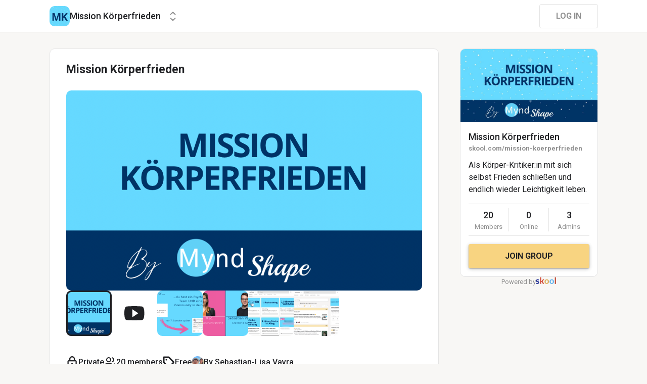

--- FILE ---
content_type: text/html; charset=utf-8
request_url: https://www.skool.com/mission-koerperfrieden/about
body_size: 13788
content:
<!DOCTYPE html><html lang="en"><head><meta charSet="utf-8"/><title>Mission Körperfrieden</title><meta name="viewport" content="minimum-scale=1, maximum-scale=1, initial-scale=1, width=device-width, shrink-to-fit=no, user-scalable=no"/><meta name="title" content="Mission Körperfrieden"/><meta property="og:title" content="Mission Körperfrieden"/><meta name="description" content="Als Körper-Kritiker:in mit sich selbst Frieden schließen und endlich wieder Leichtigkeit leben."/><meta property="og:description" content="Als Körper-Kritiker:in mit sich selbst Frieden schließen und endlich wieder Leichtigkeit leben."/><meta property="og:image" content="https://assets.skool.com/f/a7e8709a9ac14733a9efca9b87402908/a2d047e220484c128aa1323b9f4a2824e05b4311d4094e6ca9516c21acc2ddc0"/><link rel="apple-touch-icon" href="https://assets.skool.com/f/a7e8709a9ac14733a9efca9b87402908/71e6db8c4a104d2fa35c4390a13448dcbcc3f65a521147829a24f9c97e4cf639.jpg"/><link rel="icon" type="image/x-icon" href="https://assets.skool.com/skool/ed24268642ae417a9b8e3b9827cdd1fd.ico"/><script type="text/javascript" src="https://017ae153ccc5.edge.sdk.awswaf.com/017ae153ccc5/4aa4380fa03e/challenge.js" defer=""></script><link rel="icon" type="image/x-icon" href="https://assets.skool.com/skool/ed24268642ae417a9b8e3b9827cdd1fd.ico"/><meta name="next-head-count" content="12"/><link rel="stylesheet" data-href="https://fonts.googleapis.com/css?family=Roboto:300,400,500,700&amp;display=swap"/><link rel="stylesheet" data-href="https://fonts.googleapis.com/css?family=IBM+Plex+Sans:500,600&amp;display=swap"/><noscript data-n-css=""></noscript><script defer="" nomodule="" src="/_next/static/chunks/polyfills-42372ed130431b0a.js"></script><script src="/_next/static/chunks/webpack-d33a626e876c1e9a.js" defer=""></script><script src="/_next/static/chunks/framework-b0ec748c7a4c483a.js" defer=""></script><script src="/_next/static/chunks/main-474fe7d5e346f1d5.js" defer=""></script><script src="/_next/static/chunks/pages/_app-8b078a3882078177.js" defer=""></script><script src="/_next/static/chunks/37a763b4-6a6ff70e7db4e52d.js" defer=""></script><script src="/_next/static/chunks/bee240a3-a585743db7274c27.js" defer=""></script><script src="/_next/static/chunks/fc83e031-f4ce05bbf62dd5e0.js" defer=""></script><script src="/_next/static/chunks/520c8229-b6fc404b291f8d07.js" defer=""></script><script src="/_next/static/chunks/4280-31bb15d7066861f8.js" defer=""></script><script src="/_next/static/chunks/589-8384265678349191.js" defer=""></script><script src="/_next/static/chunks/581-986af8ce57426bc8.js" defer=""></script><script src="/_next/static/chunks/8544-8b0b7c3350939840.js" defer=""></script><script src="/_next/static/chunks/pages/%5Bgroup%5D/about-8b41a09b08cc8599.js" defer=""></script><script src="/_next/static/1769708605200/_buildManifest.js" defer=""></script><script src="/_next/static/1769708605200/_ssgManifest.js" defer=""></script><style data-styled="" data-styled-version="6.1.8">.druoXk{background:#FFFFFF;border:1px solid #E4E4E4;padding:16px;border-radius:10px;}/*!sc*/
data-styled.g1[id="styled__CardWrapper-sc-ppp3il-0"]{content:"druoXk,"}/*!sc*/
.eIZhYp{color:#2E6EF5;cursor:pointer;width:-webkit-fit-content;width:-moz-fit-content;width:fit-content;text-decoration-color:inherit;-webkit-text-decoration:none;text-decoration:none;font-family:'Roboto','Helvetica','Arial',sans-serif;font-weight:normal;font-style:normal;font-size:16px;line-height:1.5;}/*!sc*/
.eIZhYp:hover{-webkit-text-decoration:underline;text-decoration:underline;}/*!sc*/
data-styled.g2[id="styled__BasicTextLink-sc-1brgbbt-0"]{content:"eIZhYp,"}/*!sc*/
.fQYQam{color:inherit;text-decoration-color:inherit;-webkit-text-decoration:none;text-decoration:none;}/*!sc*/
.dfLBTX{color:inherit;text-decoration-color:inherit;-webkit-text-decoration:none;text-decoration:none;}/*!sc*/
.dfLBTX:hover{-webkit-text-decoration:underline;text-decoration:underline;}/*!sc*/
data-styled.g3[id="styled__ChildrenLink-sc-1brgbbt-1"]{content:"fQYQam,dfLBTX,"}/*!sc*/
.bAPjFs{box-sizing:border-box;height:40px;width:40px;display:-webkit-box;display:-webkit-flex;display:-ms-flexbox;display:flex;-webkit-align-items:center;-webkit-box-align:center;-ms-flex-align:center;align-items:center;-webkit-box-pack:center;-ms-flex-pack:center;-webkit-justify-content:center;justify-content:center;color:currentColor;}/*!sc*/
.bAPjFs >svg{height:100%;width:100%;}/*!sc*/
data-styled.g7[id="styled__IconWrapper-sc-zxv7pb-0"]{content:"bAPjFs,"}/*!sc*/
.fxXppW{border:none;display:-webkit-box;display:-webkit-flex;display:-ms-flexbox;display:flex;-webkit-align-items:center;-webkit-box-align:center;-ms-flex-align:center;align-items:center;-webkit-box-pack:center;-ms-flex-pack:center;-webkit-justify-content:center;justify-content:center;text-transform:uppercase;border-radius:4px;color:#202124;position:relative;overflow:hidden;gap:8px;-webkit-transition:background-color 100ms ease;transition:background-color 100ms ease;-webkit-tap-highlight-color:transparent;font-family:'Roboto','Helvetica','Arial',sans-serif;font-weight:bold;font-style:normal;font-size:16px;line-height:1.5;height:48px;padding:0px 32px;width:-webkit-fit-content;width:-moz-fit-content;width:fit-content;background-color:#FFFFFF;border:1px solid #E4E4E4;color:#909090;}/*!sc*/
.fxXppW:enabled{cursor:pointer;}/*!sc*/
.fxXppW:hover{color:#202124;}/*!sc*/
.cmEbuL{border:none;display:-webkit-box;display:-webkit-flex;display:-ms-flexbox;display:flex;-webkit-align-items:center;-webkit-box-align:center;-ms-flex-align:center;align-items:center;-webkit-box-pack:center;-ms-flex-pack:center;-webkit-justify-content:center;justify-content:center;text-transform:uppercase;border-radius:4px;color:#202124;position:relative;overflow:hidden;gap:8px;-webkit-transition:background-color 100ms ease;transition:background-color 100ms ease;-webkit-tap-highlight-color:transparent;font-family:'Roboto','Helvetica','Arial',sans-serif;font-weight:bold;font-style:normal;font-size:16px;line-height:1.5;height:48px;padding:0px 32px;width:-webkit-fit-content;width:-moz-fit-content;width:fit-content;background-color:#F8D481;color:#202124;box-shadow:0px 1px 2px rgba(60, 64, 67, 0.32),0px 2px 6px rgba(60, 64, 67, 0.15),0px 1px 8px rgba(0, 0, 0, 0.1);}/*!sc*/
.cmEbuL:enabled{cursor:pointer;}/*!sc*/
.cmEbuL:hover{background-color:#F1D07C;}/*!sc*/
data-styled.g9[id="styled__ButtonWrapper-sc-1crx28g-1"]{content:"fxXppW,cmEbuL,"}/*!sc*/
html{box-sizing:border-box;-webkit-font-smoothing:antialiased;-moz-osx-font-smoothing:grayscale;}/*!sc*/
*,*::before,*::after{box-sizing:inherit;}/*!sc*/
body{color:#202124;margin:0;font-size:0.875rem;font-family:"Roboto","Helvetica","Arial",sans-serif;font-weight:400;line-height:1.43;letter-spacing:0;background-color:#F8F7F5;}/*!sc*/
body::backdrop{background-color:#F8F7F5;}/*!sc*/
data-styled.g20[id="sc-global-cpHjxm1"]{content:"sc-global-cpHjxm1,"}/*!sc*/
.drlzGQ{display:-webkit-box;display:-webkit-flex;display:-ms-flexbox;display:flex;-webkit-flex-direction:column;-ms-flex-direction:column;flex-direction:column;gap:8px;}/*!sc*/
data-styled.g59[id="styled__MediaViewerWrapper-sc-dhi3r4-0"]{content:"drlzGQ,"}/*!sc*/
.bqaWD{width:100%;height:396px;cursor:pointer;border-radius:10px;object-fit:cover;}/*!sc*/
data-styled.g60[id="styled__MediaViewerImage-sc-dhi3r4-1"]{content:"bqaWD,"}/*!sc*/
.hZMbTO{display:-webkit-box;display:-webkit-flex;display:-ms-flexbox;display:flex;gap:8px;}/*!sc*/
data-styled.g61[id="styled__MediaViewerThumbnails-sc-dhi3r4-2"]{content:"hZMbTO,"}/*!sc*/
.bYpXsj{position:relative;height:90px;width:90px;border-radius:10px;-webkit-background-size:cover;background-size:cover;-webkit-background-position:center;background-position:center;cursor:pointer;border:none;-webkit-flex-shrink:0;-ms-flex-negative:0;flex-shrink:0;background-image:url(https://assets.skool.com/f/a7e8709a9ac14733a9efca9b87402908/a2d047e220484c128aa1323b9f4a2824e05b4311d4094e6ca9516c21acc2ddc0-sm.png);}/*!sc*/
.bYpXsj:hover .styled__DeleteMediaButton-sc-dhi3r4-3{display:-webkit-box;display:-webkit-flex;display:-ms-flexbox;display:flex;}/*!sc*/
.bYpXsj:after{content:"";position:absolute;top:0px;left:0px;border:3px solid #202124;height:100%;width:100%;border-radius:10px;pointer-events:none;box-sizing:border-box;}/*!sc*/
.hhfROy{position:relative;height:90px;width:90px;border-radius:10px;-webkit-background-size:cover;background-size:cover;-webkit-background-position:center;background-position:center;cursor:pointer;border:none;-webkit-flex-shrink:0;-ms-flex-negative:0;flex-shrink:0;background-image:url(https://assets.skool.com/f/a7e8709a9ac14733a9efca9b87402908/7844e9f358734bca8ef36989a1aed3017ad247d1671b4ceba3bf06c588d687e9-sm.png);}/*!sc*/
.hhfROy:hover .styled__DeleteMediaButton-sc-dhi3r4-3{display:-webkit-box;display:-webkit-flex;display:-ms-flexbox;display:flex;}/*!sc*/
.hmZmSW{position:relative;height:90px;width:90px;border-radius:10px;-webkit-background-size:cover;background-size:cover;-webkit-background-position:center;background-position:center;cursor:pointer;border:none;-webkit-flex-shrink:0;-ms-flex-negative:0;flex-shrink:0;background-image:url(https://assets.skool.com/f/a7e8709a9ac14733a9efca9b87402908/5107631b3d1b49b2b1c2e2980625400a1902fde624464ac38617d90bc7adf0d6-sm.png);}/*!sc*/
.hmZmSW:hover .styled__DeleteMediaButton-sc-dhi3r4-3{display:-webkit-box;display:-webkit-flex;display:-ms-flexbox;display:flex;}/*!sc*/
.dCyyHR{position:relative;height:90px;width:90px;border-radius:10px;-webkit-background-size:cover;background-size:cover;-webkit-background-position:center;background-position:center;cursor:pointer;border:none;-webkit-flex-shrink:0;-ms-flex-negative:0;flex-shrink:0;background-image:url(https://assets.skool.com/f/a7e8709a9ac14733a9efca9b87402908/b9b90d7d7bc442038bb312f5d70af841e1062a5bce2346858228a2e90fd66790-sm.jpg);}/*!sc*/
.dCyyHR:hover .styled__DeleteMediaButton-sc-dhi3r4-3{display:-webkit-box;display:-webkit-flex;display:-ms-flexbox;display:flex;}/*!sc*/
.cIuudf{position:relative;height:90px;width:90px;border-radius:10px;-webkit-background-size:cover;background-size:cover;-webkit-background-position:center;background-position:center;cursor:pointer;border:none;-webkit-flex-shrink:0;-ms-flex-negative:0;flex-shrink:0;background-image:url(https://assets.skool.com/f/a7e8709a9ac14733a9efca9b87402908/febcca86b58f4248baaee18e262083161614d7ede9fe4946bdaa4c69e62cad6c-sm.png);}/*!sc*/
.cIuudf:hover .styled__DeleteMediaButton-sc-dhi3r4-3{display:-webkit-box;display:-webkit-flex;display:-ms-flexbox;display:flex;}/*!sc*/
data-styled.g63[id="styled__MediaViewerThumbnail-sc-dhi3r4-4"]{content:"bYpXsj,hhfROy,hmZmSW,dCyyHR,cIuudf,"}/*!sc*/
.hJeGih{position:relative;height:90px;width:90px;border-radius:10px;-webkit-background-size:cover;background-size:cover;-webkit-background-position:center;background-position:center;cursor:pointer;border:none;-webkit-flex-shrink:0;-ms-flex-negative:0;flex-shrink:0;display:-webkit-box;display:-webkit-flex;display:-ms-flexbox;display:flex;-webkit-box-pack:center;-ms-flex-pack:center;-webkit-justify-content:center;justify-content:center;-webkit-align-items:center;-webkit-box-align:center;-ms-flex-align:center;align-items:center;color:#202124;background-image:url(https://cdn.loom.com/sessions/thumbnails/39ca5b89bf7a4e39956d2d7807ee05fe-70d318ac7d26a0ef.gif);}/*!sc*/
.hJeGih:hover .styled__DeleteMediaButton-sc-dhi3r4-3{display:-webkit-box;display:-webkit-flex;display:-ms-flexbox;display:flex;}/*!sc*/
data-styled.g65[id="styled__MediaViewerVideoThumbnail-sc-dhi3r4-6"]{content:"hJeGih,"}/*!sc*/
.ebXnJm{overflow:scroll;scrollbar-width:none;}/*!sc*/
.ebXnJm::-webkit-scrollbar{display:none;}/*!sc*/
data-styled.g66[id="styled__MediaViewerThumbnailsScroll-sc-dhi3r4-7"]{content:"ebXnJm,"}/*!sc*/
.iOFoTZ{color:#202124;font-family:'Roboto','Helvetica','Arial',sans-serif;font-weight:500;font-style:normal;font-size:16px;line-height:1.5;}/*!sc*/
.VmRdT{color:#202124;font-family:'Roboto','Helvetica','Arial',sans-serif;font-weight:500;font-style:normal;font-size:18px;line-height:1.5;}/*!sc*/
.kHjwY{color:#909090;font-family:'Roboto','Helvetica','Arial',sans-serif;font-weight:normal;font-style:normal;font-size:13px;line-height:1.5;}/*!sc*/
data-styled.g67[id="styled__TypographyWrapper-sc-70zmwu-0"]{content:"iOFoTZ,VmRdT,kHjwY,"}/*!sc*/
.crIHbm{display:-webkit-box;display:-webkit-flex;display:-ms-flexbox;display:flex;-webkit-box-pack:justify;-webkit-justify-content:space-between;justify-content:space-between;}/*!sc*/
.ibmsai{display:-webkit-box;display:-webkit-flex;display:-ms-flexbox;display:flex;-webkit-align-items:center;-webkit-box-align:center;-ms-flex-align:center;align-items:center;gap:8px;}/*!sc*/
.fPOhhm{display:-webkit-box;display:-webkit-flex;display:-ms-flexbox;display:flex;gap:16px;height:100%;}/*!sc*/
.hChSku{display:-webkit-box;display:-webkit-flex;display:-ms-flexbox;display:flex;gap:16px;}/*!sc*/
.kxjOSJ{display:-webkit-box;display:-webkit-flex;display:-ms-flexbox;display:flex;}/*!sc*/
.eOmUvu{display:-webkit-box;display:-webkit-flex;display:-ms-flexbox;display:flex;-webkit-align-items:center;-webkit-box-align:center;-ms-flex-align:center;align-items:center;}/*!sc*/
.dNKAKT{display:-webkit-box;display:-webkit-flex;display:-ms-flexbox;display:flex;-webkit-box-pack:center;-ms-flex-pack:center;-webkit-justify-content:center;justify-content:center;-webkit-align-items:baseline;-webkit-box-align:baseline;-ms-flex-align:baseline;align-items:baseline;gap:6px;}/*!sc*/
data-styled.g70[id="styled__BoxWrapper-sc-esqoz3-0"]{content:"crIHbm,ibmsai,fPOhhm,hChSku,kxjOSJ,eOmUvu,dNKAKT,"}/*!sc*/
.duwkcK{-webkit-flex-direction:column;-ms-flex-direction:column;flex-direction:column;}/*!sc*/
data-styled.g71[id="Column-sc-1h1w9fe-0"]{content:"duwkcK,"}/*!sc*/
.dzuexh{width:24px;height:24px;position:relative;display:-webkit-box;display:-webkit-flex;display:-ms-flexbox;display:flex;-webkit-box-pack:center;-ms-flex-pack:center;-webkit-justify-content:center;justify-content:center;-webkit-align-items:center;-webkit-box-align:center;-ms-flex-align:center;align-items:center;overflow:hidden;-webkit-flex-shrink:0;-ms-flex-negative:0;flex-shrink:0;-webkit-user-select:none;-moz-user-select:none;-ms-user-select:none;user-select:none;border-radius:50%;}/*!sc*/
.dzuexh >img{color:transparent;width:100%;height:100%;object-fit:cover;text-align:center;}/*!sc*/
data-styled.g72[id="styled__AvatarWrapper-sc-1ruw40r-0"]{content:"dzuexh,"}/*!sc*/
.eUaiNW{position:relative;display:-webkit-box;display:-webkit-flex;display:-ms-flexbox;display:flex;-webkit-align-items:center;-webkit-box-align:center;-ms-flex-align:center;align-items:center;-webkit-box-pack:center;-ms-flex-pack:center;-webkit-justify-content:center;justify-content:center;height:24px;width:24px;}/*!sc*/
.eUaiNW >svg{overflow:visible;}/*!sc*/
data-styled.g73[id="styled__AvatarWrapper-sc-1o1lx2q-0"]{content:"eUaiNW,"}/*!sc*/
.kfVcuA{-webkit-flex-direction:row;-ms-flex-direction:row;flex-direction:row;}/*!sc*/
data-styled.g120[id="Row-sc-dwrxl6-0"]{content:"kfVcuA,"}/*!sc*/
.eqcLoO{display:-webkit-inline-box;display:-webkit-inline-flex;display:-ms-inline-flexbox;display:inline-flex;-webkit-align-items:center;-webkit-box-align:center;-ms-flex-align:center;align-items:center;}/*!sc*/
.eqcLoO >div:first-child{max-width:100%;}/*!sc*/
data-styled.g130[id="styled__UserNameWrapper-sc-24o0l3-0"]{content:"eqcLoO,"}/*!sc*/
.kXoxKY{color:#202124;display:block;white-space:nowrap;overflow:hidden;text-overflow:ellipsis;}/*!sc*/
.kXoxKY em{font-style:normal;background-color:#FAE3AC;color:#202124;}/*!sc*/
data-styled.g131[id="styled__UserNameText-sc-24o0l3-1"]{content:"kXoxKY,"}/*!sc*/
.SjqTf{display:-webkit-box;display:-webkit-flex;display:-ms-flexbox;display:flex;-webkit-flex-direction:column;-ms-flex-direction:column;flex-direction:column;}/*!sc*/
data-styled.g133[id="styled__JoinGroupButtonWrapper-sc-f3r574-0"]{content:"SjqTf,"}/*!sc*/
.JeZEb{word-break:break-word;color:#202124;font-family:'Roboto','Helvetica','Arial',sans-serif;font-weight:normal;font-style:normal;font-size:16px;line-height:1.5;}/*!sc*/
data-styled.g139[id="styled__Wrapper-sc-y5pp90-0"]{content:"JeZEb,"}/*!sc*/
.eHgPWw{margin:0;}/*!sc*/
.eHgPWw:last-child{margin-bottom:0;}/*!sc*/
.eHgPWw a{color:#2E6EF5;-webkit-text-decoration:none;text-decoration:none;}/*!sc*/
.eHgPWw a:hover{-webkit-text-decoration:underline;text-decoration:underline;}/*!sc*/
data-styled.g142[id="styled__Paragraph-sc-y5pp90-3"]{content:"eHgPWw,"}/*!sc*/
.jywEHS{height:16px;margin:0;}/*!sc*/
data-styled.g143[id="styled__EmptyParagraph-sc-y5pp90-4"]{content:"jywEHS,"}/*!sc*/
.jA-dAFm{margin:0;margin-block-start:0;margin-block-end:0;-webkit-margin-start:0;margin-inline-start:0;-webkit-margin-end:0;margin-inline-end:0;-webkit-padding-start:0;padding-inline-start:0;}/*!sc*/
.jA-dAFm:last-child{margin-bottom:0;}/*!sc*/
.jA-dAFm a{color:#2E6EF5;-webkit-text-decoration:none;text-decoration:none;}/*!sc*/
.jA-dAFm a:hover{-webkit-text-decoration:underline;text-decoration:underline;}/*!sc*/
.jA-dAFm li{list-style-position:inside;}/*!sc*/
data-styled.g144[id="styled__OrderedList-sc-y5pp90-5"]{content:"jA-dAFm,"}/*!sc*/
.kMComU{padding:14px;border-radius:10px;white-space:pre-wrap;font-family:'Roboto','Helvetica','Arial',sans-serif;font-weight:normal;font-style:normal;font-size:16px;line-height:1.5;}/*!sc*/
.kMComU >a{color:#2E6EF5;cursor:pointer;-webkit-text-decoration:none;text-decoration:none;font-family:'Roboto','Helvetica','Arial',sans-serif;font-weight:normal;font-style:normal;font-size:16px;line-height:1.5;}/*!sc*/
.kMComU >a:hover{-webkit-text-decoration:underline;text-decoration:underline;text-decoration-color:inherit;}/*!sc*/
data-styled.g146[id="styled__AboutDescriptionWrapper-sc-176lrb-0"]{content:"kMComU,"}/*!sc*/
.fWRYoJ{-webkit-background-size:cover!important;background-size:cover!important;border-radius:10px;color:#000000;display:-webkit-box;display:-webkit-flex;display:-ms-flexbox;display:flex;-webkit-align-items:center;-webkit-box-align:center;-ms-flex-align:center;align-items:center;-webkit-box-pack:center;-ms-flex-pack:center;-webkit-justify-content:center;justify-content:center;height:40px;width:40px;background:url(https://assets.skool.com/f/a7e8709a9ac14733a9efca9b87402908/71e6db8c4a104d2fa35c4390a13448dcbcc3f65a521147829a24f9c97e4cf639.jpg);font-family:'Roboto','Helvetica','Arial',sans-serif;font-weight:500;font-style:normal;font-size:18px;line-height:1.5;}/*!sc*/
data-styled.g240[id="styled__GroupLogoWrapper-sc-1jx0ui5-0"]{content:"fWRYoJ,"}/*!sc*/
.inoBFJ{font-family:'Roboto','Helvetica','Arial',sans-serif;font-weight:500;font-style:normal;font-size:18px;line-height:1.5;}/*!sc*/
data-styled.g241[id="styled__GroupNameWrapper-sc-1kgd9zz-0"]{content:"inoBFJ,"}/*!sc*/
.cYcQvY{gap:8px;height:100%;}/*!sc*/
.cYcQvY a{display:-webkit-box;display:-webkit-flex;display:-ms-flexbox;display:flex;}/*!sc*/
data-styled.g245[id="styled__SwitcherContent-sc-zk3028-0"]{content:"cYcQvY,"}/*!sc*/
.fCHmQj{padding:4px 0px;border-radius:10px;cursor:pointer;-webkit-transition:background 150ms ease-in-out;transition:background 150ms ease-in-out;}/*!sc*/
data-styled.g248[id="styled__SwitcherHome-sc-zk3028-3"]{content:"fCHmQj,"}/*!sc*/
.hkeeNI >div>div:first-child{width:100%;height:100%;}/*!sc*/
.hkeeNI >div>div:first-child button{width:48px;height:48px;}/*!sc*/
.hkeeNI >div>div:first-child button svg{width:12px;height:20px;}/*!sc*/
data-styled.g249[id="styled__DropdownMenuWrapper-sc-zk3028-4"]{content:"hkeeNI,"}/*!sc*/
.jzkLGM >span{line-height:1.2;}/*!sc*/
data-styled.g250[id="styled__GroupNameWrapper-sc-zk3028-5"]{content:"jzkLGM,"}/*!sc*/
.clPGTu{width:116px;padding:11px 24px;}/*!sc*/
data-styled.g252[id="styled__SignUpButtonDesktop-sc-1y5fz1y-0"]{content:"clPGTu,"}/*!sc*/
.foLFEL{position:fixed;left:0px;top:145px;z-index:1000;display:-webkit-box;display:-webkit-flex;display:-ms-flexbox;display:flex;-webkit-flex-direction:column;-ms-flex-direction:column;flex-direction:column;}/*!sc*/
.foLFEL >button{margin-left:16px;margin-top:16px;display:none;}/*!sc*/
.foLFEL:hover >button{display:-webkit-box;display:-webkit-flex;display:-ms-flexbox;display:flex;}/*!sc*/
@media (max-width:1200px){.foLFEL{display:none;}}/*!sc*/
data-styled.g253[id="styled__PinnedGroupSwitcherContainer-sc-10stisx-1"]{content:"foLFEL,"}/*!sc*/
.llFRgy{display:-webkit-box;display:-webkit-flex;display:-ms-flexbox;display:flex;-webkit-flex-direction:column;-ms-flex-direction:column;flex-direction:column;gap:16px;}/*!sc*/
data-styled.g255[id="styled__GroupsWrapper-sc-10stisx-3"]{content:"llFRgy,"}/*!sc*/
.cna-DVY{display:-webkit-box;display:-webkit-flex;display:-ms-flexbox;display:flex;-webkit-flex-direction:column;-ms-flex-direction:column;flex-direction:column;}/*!sc*/
data-styled.g256[id="styled__DesktopLayoutWrapper-sc-vae51c-0"]{content:"cna-DVY,"}/*!sc*/
.jitoAq{display:-webkit-box;display:-webkit-flex;display:-ms-flexbox;display:flex;-webkit-flex-direction:column;-ms-flex-direction:column;flex-direction:column;width:100%;height:100%;max-width:1085px;min-width:768px;position:relative;-webkit-box-pack:justify;-webkit-justify-content:space-between;justify-content:space-between;padding:8px 0px;}/*!sc*/
data-styled.g258[id="styled__NavContainer-sc-vae51c-2"]{content:"jitoAq,"}/*!sc*/
.bPHsRP{height:100%;width:100%;display:-webkit-box;display:-webkit-flex;display:-ms-flexbox;display:flex;-webkit-flex-direction:column;-ms-flex-direction:column;flex-direction:column;-webkit-align-items:center;-webkit-box-align:center;-ms-flex-align:center;align-items:center;padding:0px;}/*!sc*/
data-styled.g259[id="styled__DesktopLayoutRoot-sc-vae51c-3"]{content:"bPHsRP,"}/*!sc*/
.cViMdz{height:100%;width:100%;min-width:768px;max-width:1085px;}/*!sc*/
data-styled.g260[id="styled__ContentWrapper-sc-vae51c-4"]{content:"cViMdz,"}/*!sc*/
.fVvPkA{top:0px;width:100%;z-index:1100;display:-webkit-box;display:-webkit-flex;display:-ms-flexbox;display:flex;position:absolute;-webkit-align-items:center;-webkit-box-align:center;-ms-flex-align:center;align-items:center;-webkit-box-pack:center;-ms-flex-pack:center;-webkit-justify-content:center;justify-content:center;background:#FFFFFF;background-color:#FFFFFF;border-bottom:1px solid #E4E4E4;height:64px;}/*!sc*/
@media (max-width:975px){.fVvPkA{padding-left:8px;}}/*!sc*/
data-styled.g261[id="styled__LayoutNav-sc-vae51c-5"]{content:"fVvPkA,"}/*!sc*/
.dLZUMO{-webkit-flex:1;-ms-flex:1;flex:1;padding:0px 8px;}/*!sc*/
data-styled.g262[id="styled__LayoutNavCenter-sc-vae51c-6"]{content:"dLZUMO,"}/*!sc*/
.cPUDGL{display:-webkit-box;display:-webkit-flex;display:-ms-flexbox;display:flex;-webkit-box-pack:end;-ms-flex-pack:end;-webkit-justify-content:flex-end;justify-content:flex-end;}/*!sc*/
data-styled.g265[id="styled__NavButtonWrapper-sc-vae51c-9"]{content:"cPUDGL,"}/*!sc*/
.hdBDzG{display:-webkit-box;display:-webkit-flex;display:-ms-flexbox;display:flex;width:100%;}/*!sc*/
data-styled.g266[id="styled__MainNavContent-sc-vae51c-10"]{content:"hdBDzG,"}/*!sc*/
.kNVRb{-webkit-box-pack:space-around;-ms-flex-pack:space-around;-webkit-justify-content:space-around;justify-content:space-around;border-width:1px 0px;border-color:#E4E4E4;border-style:solid;padding:8px 0px;}/*!sc*/
.kNVRb>*{-webkit-flex:1 1 0;-ms-flex:1 1 0;flex:1 1 0;}/*!sc*/
data-styled.g269[id="styled__StatsRow-sc-1ptbmdu-0"]{content:"kNVRb,"}/*!sc*/
.jPRvBd{font-family:'Roboto','Helvetica','Arial',sans-serif;font-weight:500;font-style:normal;font-size:18px;line-height:1.5;}/*!sc*/
data-styled.g274[id="styled__GroupNameWrapper-sc-ls68c6-4"]{content:"jPRvBd,"}/*!sc*/
.kKbKZz{color:#909090;cursor:pointer;font-family:'Roboto','Helvetica','Arial',sans-serif;font-weight:bold;font-style:normal;font-size:13px;line-height:1.5;white-space:nowrap;overflow:hidden;text-overflow:ellipsis;}/*!sc*/
data-styled.g276[id="styled__GroupUrl-sc-ls68c6-9"]{content:"kKbKZz,"}/*!sc*/
.hhIPnb{padding:0;overflow:hidden;}/*!sc*/
data-styled.g317[id="styled__AsideGroupCard-sc-1qg8wku-1"]{content:"hhIPnb,"}/*!sc*/
.cZTrbt{padding:16px;}/*!sc*/
data-styled.g318[id="styled__AsideGroupCardContent-sc-1qg8wku-2"]{content:"cZTrbt,"}/*!sc*/
.hJXOwk{display:block;height:144px;width:100%;object-fit:cover;position:relative;}/*!sc*/
data-styled.g319[id="styled__AsideGroupCardImage-sc-1qg8wku-3"]{content:"hJXOwk,"}/*!sc*/
.hNWlRV{height:144px;display:-webkit-box;display:-webkit-flex;display:-ms-flexbox;display:flex;-webkit-align-items:center;-webkit-box-align:center;-ms-flex-align:center;align-items:center;-webkit-box-pack:center;-ms-flex-pack:center;-webkit-justify-content:center;justify-content:center;-webkit-user-select:none;-moz-user-select:none;-ms-user-select:none;user-select:none;}/*!sc*/
data-styled.g322[id="styled__MediaContentWrapper-sc-1qg8wku-6"]{content:"hNWlRV,"}/*!sc*/
.dxtzCm{position:relative;overflow:hidden;}/*!sc*/
data-styled.g323[id="styled__AsideGroupCardWrapper-sc-1qg8wku-7"]{content:"dxtzCm,"}/*!sc*/
.dDSgZf{height:calc(100% - 96px);margin-top:96px;position:relative;display:-webkit-box;display:-webkit-flex;display:-ms-flexbox;display:flex;width:100%;-webkit-box-flex-wrap:nowrap;-webkit-flex-wrap:nowrap;-ms-flex-wrap:nowrap;flex-wrap:nowrap;-webkit-box-pack:start;-ms-flex-pack:start;-webkit-justify-content:flex-start;justify-content:flex-start;min-width:768px;max-width:1085px;}/*!sc*/
data-styled.g367[id="styled__AsideLayoutWrapper-sc-z7hf1f-0"]{content:"dDSgZf,"}/*!sc*/
.qcKKa{-webkit-flex:2 1 100%;-ms-flex:2 1 100%;flex:2 1 100%;min-width:471px;max-width:770px;}/*!sc*/
data-styled.g368[id="styled__BottomLeft-sc-z7hf1f-1"]{content:"qcKKa,"}/*!sc*/
.bsZKUk{-webkit-flex-shrink:1;-ms-flex-negative:1;flex-shrink:1;-webkit-box-flex:1;-webkit-flex-grow:1;-ms-flex-positive:1;flex-grow:1;min-width:24px;max-width:42px;-webkit-user-select:none;-moz-user-select:none;-ms-user-select:none;user-select:none;}/*!sc*/
data-styled.g369[id="styled__BottomGap-sc-z7hf1f-2"]{content:"bsZKUk,"}/*!sc*/
.bUUTmH{-webkit-flex-shrink:0;-ms-flex-negative:0;flex-shrink:0;-webkit-box-flex:0;-webkit-flex-grow:0;-ms-flex-positive:0;flex-grow:0;width:273px;position:relative;}/*!sc*/
data-styled.g370[id="styled__BottomRight-sc-z7hf1f-3"]{content:"bUUTmH,"}/*!sc*/
.gIssOT{display:-webkit-box;display:-webkit-flex;display:-ms-flexbox;display:flex;-webkit-flex-direction:column;-ms-flex-direction:column;flex-direction:column;margin-bottom:32px;gap:24px;}/*!sc*/
data-styled.g371[id="styled__BottomLeftContentWrapper-sc-z7hf1f-4"]{content:"gIssOT,"}/*!sc*/
@-webkit-keyframes bg-fade-out-comment{0%{background-color:#FDF1D5;}40%{background-color:#FDF1D5;}100%{background-color:#F8F7F5;}}/*!sc*/
@keyframes bg-fade-out-comment{0%{background-color:#FDF1D5;}40%{background-color:#FDF1D5;}100%{background-color:#F8F7F5;}}/*!sc*/
@-webkit-keyframes bg-fade-out{0%{background-color:#FDF1D5;}40%{background-color:#FDF1D5;}100%{background-color:inherit;}}/*!sc*/
@keyframes bg-fade-out{0%{background-color:#FDF1D5;}40%{background-color:#FDF1D5;}100%{background-color:inherit;}}/*!sc*/
.skool-editor{font-family:"Roboto","Helvetica","Arial",sans-serif;font-size:16px;line-height:24px;color:#202124;}/*!sc*/
.skool-editor:focus{outline:none;}/*!sc*/
.skool-editor p{margin:0;}/*!sc*/
.skool-editor ul,.skool-editor ol{margin:0;margin-block-start:0;margin-block-end:0;padding-left:0;list-style-position:inside;}/*!sc*/
.skool-editor ul p,.skool-editor ol p{font-family:"Roboto","Helvetica","Arial",sans-serif;font-size:16px;line-height:24px;color:#202124;display:inline;}/*!sc*/
.skool-editor ul li p br:first-child,.skool-editor ol li p br:first-child{font-family:"Roboto","Helvetica","Arial",sans-serif;font-size:16px;line-height:21px;}/*!sc*/
.skool-editor .user-mention{color:#2E6EF5;background-color:#e5f3f7;}/*!sc*/
.skool-editor .user-mention.ProseMirror-selectednode{color:#2E6EF5;background-color:#c6e3ec;}/*!sc*/
.skool-editor .course-reference{color:#2E6EF5;background-color:#e5f3f7;}/*!sc*/
.skool-editor .course-reference.ProseMirror-selectednode{color:#2E6EF5;background-color:#c6e3ec;}/*!sc*/
.skool-editor a.link{color:#2E6EF5;-webkit-text-decoration:none;text-decoration:none;}/*!sc*/
.skool-editor a.link:hover{color:#2E6EF5;-webkit-text-decoration:underline;text-decoration:underline;}/*!sc*/
.skool-editor-suggestion-list{padding:16px 0;z-index:2;-webkit-transition:all 0.25s cubic-bezier(0.3,1.2,0.2,1) 0s;transition:all 0.25s cubic-bezier(0.3,1.2,0.2,1) 0s;position:relative;border-radius:10px;border:1px solid #E4E4E4;background:#FFFFFF;overflow:hidden;display:-webkit-box;display:-webkit-flex;display:-ms-flexbox;display:flex;-webkit-flex-direction:column;-ms-flex-direction:column;flex-direction:column;box-shadow:0px 1px 2px rgba(60, 64, 67, 0.32),0px 2px 6px rgba(60, 64, 67, 0.15),0px 1px 8px rgba(0, 0, 0, 0.1);}/*!sc*/
.skool-editor p.is-editor-empty:first-child::before{content:attr(data-placeholder);float:left;color:#909090;pointer-events:none;height:0;}/*!sc*/
.skool-editor2{font-family:'Roboto','Helvetica','Arial',sans-serif;font-weight:normal;font-style:normal;font-size:16px;line-height:1.5;color:#202124;overflow-x:hidden;overflow-y:hidden;padding:0;width:100%;}/*!sc*/
.skool-editor2:focus{outline:none;}/*!sc*/
.skool-editor2 p{font-family:'Roboto','Helvetica','Arial',sans-serif;font-weight:normal;font-style:normal;font-size:16px;line-height:1.5;margin-block-start:1em;margin-block-end:1em;}/*!sc*/
.skool-editor2 h1{font-family:'Roboto','Helvetica','Arial',sans-serif;font-weight:bold;font-style:normal;font-size:23px;line-height:1.5;}/*!sc*/
.skool-editor2 h1:first-child{margin-top:0;}/*!sc*/
.skool-editor2 h2{font-family:'Roboto','Helvetica','Arial',sans-serif;font-weight:bold;font-style:normal;font-size:20px;line-height:1.5;}/*!sc*/
.skool-editor2 h2:first-child{margin-top:0;}/*!sc*/
.skool-editor2 h3{font-family:'Roboto','Helvetica','Arial',sans-serif;font-weight:500;font-style:normal;font-size:20px;line-height:1.5;}/*!sc*/
.skool-editor2 h3:first-child{margin-top:0;}/*!sc*/
.skool-editor2 h4{font-family:'Roboto','Helvetica','Arial',sans-serif;font-weight:500;font-style:normal;font-size:18px;line-height:1.5;}/*!sc*/
.skool-editor2 h4:first-child{margin-top:0;}/*!sc*/
.skool-editor2 a.link{color:#2E6EF5;-webkit-text-decoration:none;text-decoration:none;}/*!sc*/
.skool-editor2 a.link:hover{color:#2E6EF5;-webkit-text-decoration:underline;text-decoration:underline;}/*!sc*/
.skool-editor2 p.is-editor-empty:first-child::before{content:attr(data-placeholder);float:left;color:#909090;pointer-events:none;height:0;}/*!sc*/
.skool-editor2 img{max-width:100%;border-radius:4px;}/*!sc*/
.skool-editor2[contenteditable=true]:focus-within div.ProseMirror-selectednode img{outline:3px solid #2E6EF5;padding:0;}/*!sc*/
.skool-editor2 blockquote{background-color:#F8F7F5;margin:16px 8px;}/*!sc*/
.skool-editor2 blockquote p{border-left:3px solid #202124;padding:0.5em 16px;margin-block:0;}/*!sc*/
.skool-editor2 blockquote p:last-child{padding-top:0.5em;padding-bottom:1.0em;}/*!sc*/
.skool-editor2 blockquote p:first-child{padding-top:1.0em;padding-bottom:0.5em;}/*!sc*/
.skool-editor2 hr{margin:8px;}/*!sc*/
.skool-editor2 pre{background-color:#F8F7F5;display:block;padding:16px;border-radius:5px;overflow:auto;}/*!sc*/
.skool-editor2 pre code{color:inherit;background:none;display:inline;font-size:85%;padding:0;}/*!sc*/
.skool-editor2 code{color:inherit;display:inline;background-color:#F8F7F5;border-radius:3px;padding:0.2em 0.4em;font-family:SFMono-Regular,Menlo,Consolas,"PT Mono","Liberation Mono",Courier,monospace;font-size:85%;}/*!sc*/
.ProseMirror pre{white-space:pre!important;}/*!sc*/
.skool-editor2 ul,.skool-editor2 ol{-webkit-padding-start:2em;padding-inline-start:2em;}/*!sc*/
.EmojiPickerReact:not(.epr-dark-theme){--epr-highlight-color:var(--epr-search-input-bg-color);}/*!sc*/
#__next .leaflet-container{background:#FCF7E3;}/*!sc*/
#__next .leaflet-popup-content{min-width:428px;min-height:293px;display:-webkit-box;display:-webkit-flex;display:-ms-flexbox;display:flex;-webkit-flex-direction:column;-ms-flex-direction:column;flex-direction:column;margin:8px;}/*!sc*/
#__next .leaflet-popup-content>*{-webkit-flex:1;-ms-flex:1;flex:1;}/*!sc*/
#__next .leaflet-popup-content svg{z-index:0;}/*!sc*/
#__next .leaflet-popup-content a{color:#202124;}/*!sc*/
#__next .leaflet-popup-content-wrapper{background-color:#FFFFFF!important;box-shadow:0px 1px 2px rgba(60, 64, 67, 0.32),0px 2px 6px rgba(60, 64, 67, 0.15),0px 1px 8px rgba(0, 0, 0, 0.1);}/*!sc*/
#__next .leaflet-popup-tip-container{display:none;}/*!sc*/
#__next .leaflet-fade-anim .leaflet-popup{-webkit-transition:none;transition:none;}/*!sc*/
#__next .leaflet-marker-icon{-webkit-touch-callout:none;}/*!sc*/
#__next .marker-cluster{-webkit-background-clip:padding-box;background-clip:padding-box;border-radius:20px;background-color:#202124;}/*!sc*/
#__next .marker-cluster-expanded{opacity:0.4;}/*!sc*/
#__next .marker-cluster div{width:30px;height:30px;margin-left:5px;margin-top:5px;text-align:center;border-radius:15px;font:12px "Helvetica Neue",Arial,Helvetica,sans-serif;background-color:#202124;}/*!sc*/
#__next .marker-cluster span{color:white;font-family:'Roboto','Helvetica','Arial',sans-serif;font-weight:bold;font-style:normal;font-size:13px;line-height:1.5;line-height:30px;}/*!sc*/
#__next .leaflet-control-attribution{display:none;}/*!sc*/
#__next .maplibregl-control-container{display:none;}/*!sc*/
:root{-webkit-print-color-scheme:normal;color-scheme:normal;}/*!sc*/
@-webkit-keyframes slideInFromTop{from{-webkit-transform:translate(-50%,-100%);-moz-transform:translate(-50%,-100%);-ms-transform:translate(-50%,-100%);transform:translate(-50%,-100%);}to{-webkit-transform:translate(-50%,0);-moz-transform:translate(-50%,0);-ms-transform:translate(-50%,0);transform:translate(-50%,0);}}/*!sc*/
@keyframes slideInFromTop{from{-webkit-transform:translate(-50%,-100%);-moz-transform:translate(-50%,-100%);-ms-transform:translate(-50%,-100%);transform:translate(-50%,-100%);}to{-webkit-transform:translate(-50%,0);-moz-transform:translate(-50%,0);-ms-transform:translate(-50%,0);transform:translate(-50%,0);}}/*!sc*/
data-styled.g855[id="sc-global-dTzISr1"]{content:"sc-global-dTzISr1,"}/*!sc*/
.cTPKWS{width:-webkit-fit-content;width:-moz-fit-content;width:fit-content;}/*!sc*/
data-styled.g1160[id="styled__TooltipWrapper-sc-q6lkdr-0"]{content:"cTPKWS,"}/*!sc*/
.kMcNPV{width:-webkit-fit-content;width:-moz-fit-content;width:fit-content;max-width:100%;cursor:pointer;height:40px;}/*!sc*/
data-styled.g1201[id="styled__DropdownWrapper-sc-1c1jt59-0"]{content:"kMcNPV,"}/*!sc*/
.keuoNm{max-width:100%;height:48px;width:48px;padding:12px;border:1px solid #E4E4E4;display:-webkit-box;display:-webkit-flex;display:-ms-flexbox;display:flex;-webkit-align-items:center;-webkit-box-align:center;-ms-flex-align:center;align-items:center;background:#FFFFFF;color:#909090;border-radius:4px;cursor:pointer;width:40px;height:40px;background:transparent;border:none;border-radius:50%;padding:10px;}/*!sc*/
.keuoNm:hover{background:#E4E4E4;color:#202124;}/*!sc*/
.keuoNm:focus{background:#E4E4E4;color:#202124;}/*!sc*/
data-styled.g1210[id="styled__DropdownButton-sc-1c1jt59-9"]{content:"keuoNm,"}/*!sc*/
.gtGqFu{border-radius:10px;padding:24px 18px 20px 18px;border:1px solid #E4E4E4;background:#FFFFFF;display:-webkit-box;display:-webkit-flex;display:-ms-flexbox;display:flex;-webkit-flex-direction:column;-ms-flex-direction:column;flex-direction:column;}/*!sc*/
data-styled.g1250[id="styled__AboutWrapper-sc-ahd4cu-0"]{content:"gtGqFu,"}/*!sc*/
.hENLJR{margin-bottom:24px;font-family:'Roboto','Helvetica','Arial',sans-serif;font-weight:bold;font-style:normal;font-size:23px;line-height:1.5;}/*!sc*/
data-styled.g1251[id="styled__GroupTitle-sc-ahd4cu-1"]{content:"hENLJR,"}/*!sc*/
.bOkPUw{padding:0px 14px;}/*!sc*/
data-styled.g1252[id="styled__AboutTop-sc-ahd4cu-2"]{content:"bOkPUw,"}/*!sc*/
.hRVbgi{display:-webkit-box;display:-webkit-flex;display:-ms-flexbox;display:flex;-webkit-box-pack:justify;-webkit-justify-content:space-between;justify-content:space-between;-webkit-align-items:baseline;-webkit-box-align:baseline;-ms-flex-align:baseline;align-items:baseline;}/*!sc*/
data-styled.g1253[id="styled__GroupHeader-sc-ahd4cu-3"]{content:"hRVbgi,"}/*!sc*/
.fcbghn{display:-webkit-box;display:-webkit-flex;display:-ms-flexbox;display:flex;gap:40px;margin-bottom:24px;margin-top:40px;white-space:nowrap;overflow:hidden;text-overflow:ellipsis;}/*!sc*/
data-styled.g1255[id="styled__GroupInfo-sc-ahd4cu-5"]{content:"fcbghn,"}/*!sc*/
.LInpE{display:-webkit-box;display:-webkit-flex;display:-ms-flexbox;display:flex;gap:4px;white-space:nowrap;overflow:hidden;text-overflow:ellipsis;}/*!sc*/
data-styled.g1256[id="styled__UserNameWrapper-sc-ahd4cu-6"]{content:"LInpE,"}/*!sc*/
.ibKSrH{display:-webkit-box;display:-webkit-flex;display:-ms-flexbox;display:flex;-webkit-align-items:center;-webkit-box-align:center;-ms-flex-align:center;align-items:center;gap:8px;font-family:'Roboto','Helvetica','Arial',sans-serif;font-weight:500;font-style:normal;font-size:16px;line-height:1.5;}/*!sc*/
.ibKSrH >div:first-child{height:24px;width:24px;}/*!sc*/
.ibKSrH >span{display:-webkit-box;display:-webkit-flex;display:-ms-flexbox;display:flex;gap:4px;}/*!sc*/
data-styled.g1257[id="styled__InfoItem-sc-ahd4cu-7"]{content:"ibKSrH,"}/*!sc*/
.kGpVJu{color:#909090;font-family:'Roboto','Helvetica','Arial',sans-serif;font-weight:normal;font-style:normal;font-size:14px;line-height:1.5;}/*!sc*/
data-styled.g1259[id="styled__PrivacyLink-sc-ahd4cu-10"]{content:"kGpVJu,"}/*!sc*/
.ciWZfc{margin-top:8px;display:-webkit-box;display:-webkit-flex;display:-ms-flexbox;display:flex;gap:32px;}/*!sc*/
data-styled.g1260[id="styled__BottomLinks-sc-ahd4cu-11"]{content:"ciWZfc,"}/*!sc*/
</style><link rel="stylesheet" href="https://fonts.googleapis.com/css?family=Roboto:300,400,500,700&display=swap"/><link rel="stylesheet" href="https://fonts.googleapis.com/css?family=IBM+Plex+Sans:500,600&display=swap"/></head><body><div id="__next"><div class="styled__DesktopLayoutWrapper-sc-vae51c-0 cna-DVY"><div class="styled__DesktopLayoutRoot-sc-vae51c-3 bPHsRP"><div style="position:fixed" class="styled__LayoutNav-sc-vae51c-5 fVvPkA"><div class="styled__NavContainer-sc-vae51c-2 jitoAq"><div class="styled__MainNavContent-sc-vae51c-10 hdBDzG"><div style="height:100%"><div class="styled__BoxWrapper-sc-esqoz3-0 crIHbm styled__SwitcherContent-sc-zk3028-0 cYcQvY"><a href="/mission-koerperfrieden" class="styled__ChildrenLink-sc-1brgbbt-1 fQYQam"><div class="styled__SwitcherHome-sc-zk3028-3 fCHmQj"><div class="styled__BoxWrapper-sc-esqoz3-0 ibmsai Row-sc-dwrxl6-0 kfVcuA"><div class="styled__GroupLogoWrapper-sc-1jx0ui5-0 fWRYoJ"></div><div class="styled__GroupNameWrapper-sc-zk3028-5 jzkLGM"><span class="styled__GroupNameWrapper-sc-1kgd9zz-0 inoBFJ">Mission Körperfrieden</span></div></div></div></a><div class="styled__DropdownMenuWrapper-sc-zk3028-4 hkeeNI"><div><div class="styled__DropdownWrapper-sc-1c1jt59-0 kMcNPV"><div class="styled__TooltipWrapper-sc-q6lkdr-0 cTPKWS"><button type="button" class="styled__DropdownButton-sc-1c1jt59-9 keuoNm"><div style="padding:2px" class="styled__IconWrapper-sc-zxv7pb-0 bAPjFs"><svg viewBox="0 0 12 20" fill="currentColor" xmlns="http://www.w3.org/2000/svg"><path d="M0.702509 13.2926C1.09284 12.8995 1.72829 12.8984 2.12 13.2901L4.58579 15.7559C5.36684 16.5369 6.63316 16.5369 7.41421 15.7559L9.88 13.2901C10.2717 12.8984 10.9072 12.8995 11.2975 13.2926C11.6859 13.6837 11.6848 14.3153 11.295 14.7051L7.41421 18.5859C6.63317 19.3669 5.36684 19.3669 4.58579 18.5859L0.705005 14.7051C0.315239 14.3153 0.314123 13.6837 0.702509 13.2926Z" fill="currentColor"></path><path d="M11.2975 7.28749C10.9072 7.68059 10.2717 7.68171 9.88 7.28999L7.41421 4.82421C6.63316 4.04316 5.36684 4.04316 4.58579 4.82421L2.12 7.28999C1.72829 7.68171 1.09284 7.68059 0.702509 7.28749C0.314123 6.89635 0.315239 6.26476 0.705005 5.87499L4.58579 1.99421C5.36683 1.21316 6.63316 1.21316 7.41421 1.99421L11.295 5.87499C11.6848 6.26476 11.6859 6.89635 11.2975 7.28749Z" fill="currentColor"></path></svg></div></button></div></div></div></div></div></div><div class="styled__LayoutNavCenter-sc-vae51c-6 dLZUMO"><div></div></div><div><div class="styled__NavButtonWrapper-sc-vae51c-9 cPUDGL"><button type="button" class="styled__ButtonWrapper-sc-1crx28g-1 fxXppW styled__SignUpButtonDesktop-sc-1y5fz1y-0 clPGTu"><span>Log In</span></button></div></div></div></div></div><div class="styled__ContentWrapper-sc-vae51c-4 cViMdz"><div class="styled__AsideLayoutWrapper-sc-z7hf1f-0 dDSgZf"><div class="styled__BottomLeft-sc-z7hf1f-1 qcKKa"><div class="styled__BottomLeftContentWrapper-sc-z7hf1f-4 gIssOT"><div class="styled__AboutWrapper-sc-ahd4cu-0 gtGqFu"><div class="styled__AboutTop-sc-ahd4cu-2 bOkPUw"><div class="styled__GroupHeader-sc-ahd4cu-3 hRVbgi"><div class="styled__GroupTitle-sc-ahd4cu-1 hENLJR">Mission Körperfrieden</div></div><div class="styled__MediaViewerWrapper-sc-dhi3r4-0 drlzGQ"><img src="https://assets.skool.com/f/a7e8709a9ac14733a9efca9b87402908/a2d047e220484c128aa1323b9f4a2824e05b4311d4094e6ca9516c21acc2ddc0" fetchPriority="high" class="styled__MediaViewerImage-sc-dhi3r4-1 bqaWD"/><div class="styled__MediaViewerThumbnailsScroll-sc-dhi3r4-7 ebXnJm"><div class="styled__MediaViewerThumbnails-sc-dhi3r4-2 hZMbTO"><div class="styled__MediaViewerThumbnail-sc-dhi3r4-4 bYpXsj"></div><div class="styled__MediaViewerVideoThumbnail-sc-dhi3r4-6 hJeGih"><div class="styled__IconWrapper-sc-zxv7pb-0 bAPjFs"><svg viewBox="0 0 33 23" fill="currentColor" xmlns="http://www.w3.org/2000/svg"><rect x="3.37646" y="3.62793" width="21.9356" height="14.7857" fill="#FFFFFF"></rect><path d="M13.0333 17.9688V5.03125L22.8083 11.5L13.0333 17.9688ZM29.325 0.575C28.3475 0.2875 22.3196 0 16.2917 0C10.2637 0 4.23583 0.273125 3.25833 0.54625C0.716833 1.29375 0 6.325 0 11.5C0 16.6606 0.716833 21.7063 3.25833 22.4394C4.23583 22.7269 10.2637 23 16.2917 23C22.3196 23 28.3475 22.7269 29.325 22.4394C31.8665 21.7063 32.5833 16.6606 32.5833 11.5C32.5833 6.325 31.8665 1.30813 29.325 0.575Z" fill="#202124"></path></svg></div></div><div class="styled__MediaViewerThumbnail-sc-dhi3r4-4 hhfROy"></div><div class="styled__MediaViewerThumbnail-sc-dhi3r4-4 hmZmSW"></div><div class="styled__MediaViewerThumbnail-sc-dhi3r4-4 dCyyHR"></div><div class="styled__MediaViewerThumbnail-sc-dhi3r4-4 cIuudf"></div></div></div></div><div class="styled__GroupInfo-sc-ahd4cu-5 fcbghn"><div class="styled__InfoItem-sc-ahd4cu-7 ibKSrH"><div class="styled__IconWrapper-sc-zxv7pb-0 bAPjFs"><svg viewBox="0 0 19 24" fill="none" xmlns="http://www.w3.org/2000/svg"><path fill-rule="evenodd" clip-rule="evenodd" d="M14.8571 8H16C17.2571 8 18.2857 9.02857 18.2857 10.2857V21.7143C18.2857 22.9714 17.2571 24 16 24H2.28571C1.02857 24 0 22.9714 0 21.7143V10.2857C0 9.02857 1.02857 8 2.28571 8H3.42857V5.71429C3.42857 2.56 5.98857 0 9.14286 0C12.2971 0 14.8571 2.56 14.8571 5.71429V8ZM9.14285 2.28573C7.2457 2.28573 5.71427 3.81715 5.71427 5.7143V8.00001H12.5714V5.7143C12.5714 3.81715 11.04 2.28573 9.14285 2.28573ZM16 21.7143H2.28573V10.2857H16V21.7143ZM11.4286 16C11.4286 17.2571 10.4 18.2857 9.14285 18.2857C7.88571 18.2857 6.85714 17.2571 6.85714 16C6.85714 14.7428 7.88571 13.7143 9.14285 13.7143C10.4 13.7143 11.4286 14.7428 11.4286 16Z" fill="currentColor"></path></svg></div><span>Private</span></div><div class="styled__InfoItem-sc-ahd4cu-7 ibKSrH"><div class="styled__IconWrapper-sc-zxv7pb-0 bAPjFs"><svg viewBox="0 0 24 24" fill="none" stroke="currentColor" stroke-width="2" stroke-linecap="round" stroke-linejoin="round" xmlns="http://www.w3.org/2000/svg"><path d="M17 21v-2a4 4 0 0 0-4-4H5a4 4 0 0 0-4 4v2"></path><circle cx="9" cy="7" r="4"></circle><path d="M23 21v-2a4 4 0 0 0-3-3.87"></path><path d="M16 3.13a4 4 0 0 1 0 7.75"></path></svg></div><span>20<!-- --> <!-- -->members</span></div><div class="styled__InfoItem-sc-ahd4cu-7 ibKSrH"><div class="styled__IconWrapper-sc-zxv7pb-0 bAPjFs"><svg viewBox="0 0 24 24" fill="none" xmlns="http://www.w3.org/2000/svg" stroke="currentColor" stroke-width="3" stroke-linecap="round" stroke-linejoin="round"><path d="M20.59 13.41l-7.17 7.17a2 2 0 0 1-2.83 0L2 12V2h10l8.59 8.59a2 2 0 0 1 0 2.82z"></path><line x1="7" y1="7" x2="7.01" y2="7"></line></svg></div><span>Free</span></div><div class="styled__InfoItem-sc-ahd4cu-7 ibKSrH"><a style="overflow:visible" href="/@sebastian-vavra-6397" class="styled__ChildrenLink-sc-1brgbbt-1 fQYQam"><div class="styled__AvatarWrapper-sc-1o1lx2q-0 eUaiNW"><span title="Sebastian-Lisa Vavra" class="styled__AvatarWrapper-sc-1ruw40r-0 dzuexh"><img src="https://assets.skool.com/f/1170f77369db45d29f500a54509cc91b/01ddc574f77c4a58a5b643cea2d2b3256ff742ca6a934304a48e3c58435643bc-sm.jpg" alt="Sebastian-Lisa Vavra"/></span></div></a><div class="styled__UserNameWrapper-sc-ahd4cu-6 LInpE"><div class="styled__UserNameWrapper-sc-24o0l3-0 eqcLoO"><a style="overflow:hidden" href="/@sebastian-vavra-6397" class="styled__ChildrenLink-sc-1brgbbt-1 fQYQam"><div class="styled__TypographyWrapper-sc-70zmwu-0 iOFoTZ"><span class="styled__UserNameText-sc-24o0l3-1 kXoxKY">By <span>Sebastian-Lisa<!-- --> <!-- -->Vavra</span></span></div></a></div></div></div></div></div><div class="styled__AboutDescriptionWrapper-sc-176lrb-0 kMComU"><div class="styled__Wrapper-sc-y5pp90-0 JeZEb"><div class="styled__Paragraph-sc-y5pp90-3 eHgPWw"><span>Die Veränderung beginnt im Kopf, mit nur 3 smarten Mynd Shifts 🤯</span></div><div class="styled__EmptyParagraph-sc-y5pp90-4 jywEHS"></div><ol start="1" class="styled__OrderedList-sc-y5pp90-5 jA-dAFm"><li><span>Wie du Frieden mit deinem Körper schließt &amp; in deinen Wohlfühlkörper findest</span></li><li><span>Indem du mit Leichtigkeit dein Essverhalten veränderst (17 Minuten/Tag)</span></li><li><span>Ohne Jojo-Effekt, Crash-Diäten und schwitzige Fitness-Studios, die du nie besuchst</span></li></ol><div class="styled__EmptyParagraph-sc-y5pp90-4 jywEHS"></div><div class="styled__Paragraph-sc-y5pp90-3 eHgPWw"><span>Lerne von den Psycholog:innen Lisa &amp; Sebastian, wie du dich ohne Diät in deinem Körper wohlfühlst und das Gedankenkreisen rund um Essen und Figur endlich loslässt:</span></div><div class="styled__EmptyParagraph-sc-y5pp90-4 jywEHS"></div><div class="styled__Paragraph-sc-y5pp90-3 eHgPWw"><span>✅ Community: Mission Körperfrieden hilft dir, dich in deinem Körper wohl zu fühlen</span></div><div class="styled__Paragraph-sc-y5pp90-3 eHgPWw"><span>✅ Content: Kurze, alltagstaugliche Schritt-für-Schritt Impulse für deinen neuen Alltag</span></div><div class="styled__Paragraph-sc-y5pp90-3 eHgPWw"><span>✅ Mentoring: In den wöchentlichen Live Calls werden all deine Fragen beantwortet, die du hast</span></div><div class="styled__Paragraph-sc-y5pp90-3 eHgPWw"><span>✅ Geheimer Bonus, den du freischalten kannst</span></div><div class="styled__Paragraph-sc-y5pp90-3 eHgPWw"><span>✅ Support: Du kannst uns (Sebastian &amp; Lisa) jederzeit schreiben, wenn&#x27;s gerade hakt</span></div><div class="styled__EmptyParagraph-sc-y5pp90-4 jywEHS"></div><div class="styled__Paragraph-sc-y5pp90-3 eHgPWw"><span>Bereit für ein leichtes und freies Leben mit und in deinem Körper?</span></div><div class="styled__EmptyParagraph-sc-y5pp90-4 jywEHS"></div><div class="styled__Paragraph-sc-y5pp90-3 eHgPWw"><a href="https://www.mynd-shape.com/start" title="https://www.mynd-shape.com/start" target="_blank" rel="noopener noreferrer nofollow">Hört sich interessant an? Lass uns plaudern 💬</a></div></div></div></div><div class="styled__BottomLinks-sc-ahd4cu-11 ciWZfc"><a target="_blank" rel="noopener noreferrer" class="styled__BasicTextLink-sc-1brgbbt-0 eIZhYp styled__PrivacyLink-sc-ahd4cu-10 kGpVJu" href="/legal?t=privacy">Privacy and terms</a></div></div></div><div class="styled__BottomGap-sc-z7hf1f-2 bsZKUk"></div><div class="styled__BottomRight-sc-z7hf1f-3 bUUTmH"><div class="styled__BoxWrapper-sc-esqoz3-0 fPOhhm Column-sc-1h1w9fe-0 duwkcK"><div class="styled__AsideGroupCardWrapper-sc-1qg8wku-7 dxtzCm"><div class="styled__CardWrapper-sc-ppp3il-0 druoXk styled__AsideGroupCard-sc-1qg8wku-1 hhIPnb"><div class="styled__MediaContentWrapper-sc-1qg8wku-6 hNWlRV"><img src="https://assets.skool.com/f/a7e8709a9ac14733a9efca9b87402908/b210c86e02ab4bfda3a5cd321a0a5916668d9c1a3b4e464286a98120f2a48819-md.jpg" alt="Mission Körperfrieden" class="styled__AsideGroupCardImage-sc-1qg8wku-3 hJXOwk"/></div><div class="styled__AsideGroupCardContent-sc-1qg8wku-2 cZTrbt"><div><div><div style="margin-bottom:12px"><div><div class="styled__GroupNameWrapper-sc-ls68c6-4 jPRvBd"><a href="/mission-koerperfrieden" class="styled__ChildrenLink-sc-1brgbbt-1 dfLBTX">Mission Körperfrieden</a></div></div><div class="styled__GroupUrl-sc-ls68c6-9 kKbKZz">skool.com/mission-koerperfrieden</div></div><div style="margin-bottom:16px"><div style="margin-bottom:12px"><div class="styled__Wrapper-sc-y5pp90-0 JeZEb"><div class="styled__Paragraph-sc-y5pp90-3 eHgPWw"><span>Als Körper-Kritiker:in mit sich selbst Frieden schließen und endlich wieder Leichtigkeit leben.</span></div></div></div></div><div style="margin-bottom:16px"><div><div class="styled__BoxWrapper-sc-esqoz3-0 hChSku Column-sc-1h1w9fe-0 duwkcK"><div class="styled__BoxWrapper-sc-esqoz3-0 kxjOSJ Row-sc-dwrxl6-0 styled__StatsRow-sc-1ptbmdu-0 kfVcuA kNVRb"><div style="position:relative"><a href="/mission-koerperfrieden/-/members" class="styled__ChildrenLink-sc-1brgbbt-1 fQYQam"><div class="styled__BoxWrapper-sc-esqoz3-0 eOmUvu Column-sc-1h1w9fe-0 duwkcK"><div class="styled__TypographyWrapper-sc-70zmwu-0 VmRdT">20</div><div class="styled__TypographyWrapper-sc-70zmwu-0 kHjwY">Members</div></div></a></div><a href="/mission-koerperfrieden/-/members?t=online" class="styled__ChildrenLink-sc-1brgbbt-1 fQYQam"><div style="border-width:0px 1px;border-color:#E4E4E4;border-style:solid" class="styled__BoxWrapper-sc-esqoz3-0 eOmUvu Column-sc-1h1w9fe-0 duwkcK"><div class="styled__TypographyWrapper-sc-70zmwu-0 VmRdT">0</div><div class="styled__TypographyWrapper-sc-70zmwu-0 kHjwY">Online</div></div></a><a href="/mission-koerperfrieden/-/members?t=admin" class="styled__ChildrenLink-sc-1brgbbt-1 fQYQam"><div class="styled__BoxWrapper-sc-esqoz3-0 eOmUvu Column-sc-1h1w9fe-0 duwkcK"><div class="styled__TypographyWrapper-sc-70zmwu-0 VmRdT">3</div><div class="styled__TypographyWrapper-sc-70zmwu-0 kHjwY">Admins</div></div></a></div></div></div></div><div class="styled__JoinGroupButtonWrapper-sc-f3r574-0 SjqTf"><button type="button" style="width:100%;text-transform:none;padding:0px 16px" class="styled__ButtonWrapper-sc-1crx28g-1 cmEbuL"><span>JOIN GROUP</span></button></div></div></div></div></div></div><a target="_blank" rel="noopener noreferrer" href="/signup?utm_source=skooldotcom&amp;utm_medium=website&amp;utm_content=powered_by_skool&amp;utm_campaign=signup_skool_logo_link" class="styled__ChildrenLink-sc-1brgbbt-1 fQYQam"><div class="styled__BoxWrapper-sc-esqoz3-0 dNKAKT Row-sc-dwrxl6-0 kfVcuA"><div class="styled__TypographyWrapper-sc-70zmwu-0 kHjwY">Powered by</div><div style="width:40px"><svg style="display:flex;justify-content:center;align-items:center;width:100%;height:100%" viewBox="0 0 2783 905" fill="none" xmlns="http://www.w3.org/2000/svg"><path d="M429 403.6C424.6 410.4 420 415.4 415.2 418.6C410.8 421.4 404.6 422.8 396.6 422.8C388.6 422.8 380.4 420.8 372 416.8C363.6 412.8 354.2 408.6 343.8 404.2C333.4 399.4 321.4 395 307.8 391C294.6 387 279.2 385 261.6 385C234.8 385 214 390.6 199.2 401.8C184.4 412.6 177 427 177 445C177 457.4 181.2 467.8 189.6 476.2C198 484.6 209 492 222.6 498.4C236.6 504.4 252.4 510.2 270 515.8C287.6 521 305.6 526.8 324 533.2C342.8 539.6 361 547 378.6 555.4C396.2 563.8 411.8 574.4 425.4 587.2C439.4 599.6 450.6 614.8 459 632.8C467.4 650.4 471.6 671.8 471.6 697C471.6 727 466 754.8 454.8 780.4C444 805.6 428 827.4 406.8 845.8C385.6 864.2 359.2 878.6 327.6 889C296 899.4 259.6 904.6 218.4 904.6C197.2 904.6 176.2 902.6 155.4 898.6C134.6 895 114.8 889.8 96 883C77.2 875.8 59.6 867.6 43.2 858.4C26.8 849.2 12.6 839.2 0.600001 828.4L39 766.6C43.4 759.4 48.8 753.8 55.2 749.8C62 745.8 70.6 743.8 81 743.8C91 743.8 100.2 746.4 108.6 751.6C117 756.4 126.4 761.8 136.8 767.8C147.2 773.4 159.4 778.8 173.4 784C187.8 788.8 205.6 791.2 226.8 791.2C242.8 791.2 256.6 789.4 268.2 785.8C279.8 782.2 289.2 777.4 296.4 771.4C303.6 765 308.8 758 312 750.4C315.6 742.4 317.4 734.2 317.4 725.8C317.4 712.2 313 701.2 304.2 692.8C295.8 684 284.6 676.4 270.6 670C257 663.6 241.2 657.8 223.2 652.6C205.2 647.4 186.8 641.6 168 635.2C149.6 628.8 131.4 621.2 113.4 612.4C95.8 603.6 80 592.6 66 579.4C52.4 565.8 41.2 549.2 32.4 529.6C24 510 19.8 486.2 19.8 458.2C19.8 432.6 24.8 408.4 34.8 385.6C44.8 362.4 59.8 342 79.8 324.4C99.8 306.8 124.6 292.8 154.2 282.4C184.2 272 218.8 266.8 258 266.8C302 266.8 342 274 378 288.4C414 302.8 443.6 321.6 466.8 344.8L429 403.6Z" fill="#263397"></path><path d="M740.859 0.399966V508H768.459C778.859 508 787.059 506.6 793.059 503.8C799.059 500.6 805.059 495 811.059 487L947.859 304.6C954.659 295.4 962.259 288.4 970.659 283.6C979.459 278.8 990.459 276.4 1003.66 276.4H1154.86L977.259 502C963.259 520.8 947.059 535.6 928.659 546.4C937.859 552.8 945.859 560.2 952.659 568.6C959.459 577 966.059 586.4 972.459 596.8L1163.86 895H1015.06C1002.26 895 991.259 893 982.059 889C972.859 884.6 965.259 877 959.259 866.2L820.059 638.8C814.459 629.2 808.659 623 802.659 620.2C796.659 617.4 787.659 616 775.659 616H740.859V895H575.259V0.399966H740.859Z" fill="#D3513E"></path><path d="M1509.34 266.8C1555.74 266.8 1597.94 274.2 1635.94 289C1673.94 303.8 1706.54 325 1733.74 352.6C1760.94 379.8 1781.94 413 1796.74 452.2C1811.54 491.4 1818.94 535.6 1818.94 584.8C1818.94 634 1811.54 678.4 1796.74 718C1781.94 757.2 1760.94 790.6 1733.74 818.2C1706.54 845.8 1673.94 867 1635.94 881.8C1597.94 896.6 1555.74 904 1509.34 904C1462.54 904 1419.94 896.6 1381.54 881.8C1343.54 867 1310.94 845.8 1283.74 818.2C1256.54 790.6 1235.34 757.2 1220.14 718C1205.34 678.4 1197.94 634 1197.94 584.8C1197.94 535.6 1205.34 491.4 1220.14 452.2C1235.34 413 1256.54 379.8 1283.74 352.6C1310.94 325 1343.54 303.8 1381.54 289C1419.94 274.2 1462.54 266.8 1509.34 266.8ZM1509.34 779.8C1556.54 779.8 1591.54 763.6 1614.34 731.2C1637.14 698.4 1648.54 649.8 1648.54 585.4C1648.54 521.4 1637.14 473.2 1614.34 440.8C1591.54 408 1556.54 391.6 1509.34 391.6C1460.94 391.6 1425.34 408 1402.54 440.8C1379.74 473.2 1368.34 521.4 1368.34 585.4C1368.34 649.8 1379.74 698.4 1402.54 731.2C1425.34 763.6 1460.94 779.8 1509.34 779.8Z" fill="#E0B467"></path><path d="M2201.92 266.8C2248.32 266.8 2290.52 274.2 2328.52 289C2366.52 303.8 2399.12 325 2426.32 352.6C2453.52 379.8 2474.52 413 2489.32 452.2C2504.12 491.4 2511.52 535.6 2511.52 584.8C2511.52 634 2504.12 678.4 2489.32 718C2474.52 757.2 2453.52 790.6 2426.32 818.2C2399.12 845.8 2366.52 867 2328.52 881.8C2290.52 896.6 2248.32 904 2201.92 904C2155.12 904 2112.52 896.6 2074.12 881.8C2036.12 867 2003.52 845.8 1976.32 818.2C1949.12 790.6 1927.92 757.2 1912.72 718C1897.92 678.4 1890.52 634 1890.52 584.8C1890.52 535.6 1897.92 491.4 1912.72 452.2C1927.92 413 1949.12 379.8 1976.32 352.6C2003.52 325 2036.12 303.8 2074.12 289C2112.52 274.2 2155.12 266.8 2201.92 266.8ZM2201.92 779.8C2249.12 779.8 2284.12 763.6 2306.92 731.2C2329.72 698.4 2341.12 649.8 2341.12 585.4C2341.12 521.4 2329.72 473.2 2306.92 440.8C2284.12 408 2249.12 391.6 2201.92 391.6C2153.52 391.6 2117.92 408 2095.12 440.8C2072.32 473.2 2060.92 521.4 2060.92 585.4C2060.92 649.8 2072.32 698.4 2095.12 731.2C2117.92 763.6 2153.52 779.8 2201.92 779.8Z" fill="#6BB7EE"></path><path d="M2782.29 0.399966V895H2616.69V0.399966H2782.29Z" fill="#C45946"></path></svg></div></div></a></div></div></div></div></div><div class="styled__PinnedGroupSwitcherContainer-sc-10stisx-1 foLFEL"><div data-rbd-droppable-id="droppable" data-rbd-droppable-context-id="0" class="styled__GroupsWrapper-sc-10stisx-3 llFRgy"></div></div></div><audio><source type="audio/mpeg"/></audio><audio><source type="audio/mpeg"/></audio></div><script id="__NEXT_DATA__" type="application/json">{"props":{"pageProps":{"settings":{"pageTitle":"Mission Körperfrieden","pageMeta":{"description":"Als Körper-Kritiker:in mit sich selbst Frieden schließen und endlich wieder Leichtigkeit leben.","image":"https://assets.skool.com/f/a7e8709a9ac14733a9efca9b87402908/a2d047e220484c128aa1323b9f4a2824e05b4311d4094e6ca9516c21acc2ddc0","title":"Mission Körperfrieden","touchIcon":"https://assets.skool.com/f/a7e8709a9ac14733a9efca9b87402908/71e6db8c4a104d2fa35c4390a13448dcbcc3f65a521147829a24f9c97e4cf639.jpg"},"mainMenuName":"group-default","mainMenuItem":"about","previousPageBack":false,"courseRoute":false},"pixelId":null,"videos":[],"self":null,"currentGroup":{"id":"a7e8709a9ac14733a9efca9b87402908","name":"mission-koerperfrieden","metadata":{"aflPercent":10,"color":"#66D9FF","coverSmallUrl":"https://assets.skool.com/f/a7e8709a9ac14733a9efca9b87402908/b210c86e02ab4bfda3a5cd321a0a5916668d9c1a3b4e464286a98120f2a48819-md.jpg","createdBy":"1170f77369db45d29f500a54509cc91b","description":"Als Körper-Kritiker:in mit sich selbst Frieden schließen und endlich wieder Leichtigkeit leben.","displayName":"Mission Körperfrieden","faviconUrl":"https://assets.skool.com/f/a7e8709a9ac14733a9efca9b87402908/bc8abeae40344881aee795899cb16383a11a2d3e061c4e308d3788ed65ba799a.png","initials":"MK","links":"{\"links\":[]}","logoBigUrl":"https://assets.skool.com/f/a7e8709a9ac14733a9efca9b87402908/b210c86e02ab4bfda3a5cd321a0a5916668d9c1a3b4e464286a98120f2a48819.jpg","logoUrl":"https://assets.skool.com/f/a7e8709a9ac14733a9efca9b87402908/71e6db8c4a104d2fa35c4390a13448dcbcc3f65a521147829a24f9c97e4cf639.jpg","lpAccessType":2,"lpAttachmentsData":"{\"attachments_data\":[{\"id\":\"60f0269fdb3e4b71a5046d6a039f6c9d\",\"landing_page_attachment_type\":1,\"image\":{\"file_id\":\"17460c90120c448bbb5739a0cd1e24e9\",\"original_url\":\"https://assets.skool.com/f/a7e8709a9ac14733a9efca9b87402908/a2d047e220484c128aa1323b9f4a2824e05b4311d4094e6ca9516c21acc2ddc0\",\"small_url\":\"https://assets.skool.com/f/a7e8709a9ac14733a9efca9b87402908/a2d047e220484c128aa1323b9f4a2824e05b4311d4094e6ca9516c21acc2ddc0-sm.png\",\"big_url\":\"https://assets.skool.com/f/a7e8709a9ac14733a9efca9b87402908/a2d047e220484c128aa1323b9f4a2824e05b4311d4094e6ca9516c21acc2ddc0\"},\"video\":{\"video_url\":\"\",\"original_thumbnail_url\":\"\"}},{\"id\":\"f3a00b4bdfd344d690eed000bd6a0c9d\",\"landing_page_attachment_type\":2,\"image\":{\"file_id\":\"\",\"original_url\":\"\"},\"video\":{\"video_url\":\"https://www.loom.com/share/39ca5b89bf7a4e39956d2d7807ee05fe?sid=df81ea87-8c38-44d4-a873-54990b99d59e\",\"original_thumbnail_url\":\"https://cdn.loom.com/sessions/thumbnails/39ca5b89bf7a4e39956d2d7807ee05fe-70d318ac7d26a0ef.gif\",\"video_length_ms\":432600}},{\"id\":\"f167bc22de5b4b19afa9e4c1ff5e0bb9\",\"landing_page_attachment_type\":1,\"image\":{\"file_id\":\"56865c7e64a547baaf50feb205830b44\",\"original_url\":\"https://assets.skool.com/f/a7e8709a9ac14733a9efca9b87402908/7844e9f358734bca8ef36989a1aed3017ad247d1671b4ceba3bf06c588d687e9\",\"small_url\":\"https://assets.skool.com/f/a7e8709a9ac14733a9efca9b87402908/7844e9f358734bca8ef36989a1aed3017ad247d1671b4ceba3bf06c588d687e9-sm.png\",\"big_url\":\"https://assets.skool.com/f/a7e8709a9ac14733a9efca9b87402908/7844e9f358734bca8ef36989a1aed3017ad247d1671b4ceba3bf06c588d687e9\"},\"video\":{\"video_url\":\"\",\"original_thumbnail_url\":\"\"}},{\"id\":\"b57e76af1fbe42288f4db3af67e2259d\",\"landing_page_attachment_type\":1,\"image\":{\"file_id\":\"1f134da8e6394655ba4bc232bfb0f0fb\",\"original_url\":\"https://assets.skool.com/f/a7e8709a9ac14733a9efca9b87402908/5107631b3d1b49b2b1c2e2980625400a1902fde624464ac38617d90bc7adf0d6\",\"small_url\":\"https://assets.skool.com/f/a7e8709a9ac14733a9efca9b87402908/5107631b3d1b49b2b1c2e2980625400a1902fde624464ac38617d90bc7adf0d6-sm.png\",\"big_url\":\"https://assets.skool.com/f/a7e8709a9ac14733a9efca9b87402908/5107631b3d1b49b2b1c2e2980625400a1902fde624464ac38617d90bc7adf0d6\"},\"video\":{\"video_url\":\"\",\"original_thumbnail_url\":\"\"}},{\"id\":\"cd34044b6edd4e129bfec72dc543b36d\",\"landing_page_attachment_type\":1,\"image\":{\"file_id\":\"9a76b714b200436f91cd87abf9139832\",\"original_url\":\"https://assets.skool.com/f/a7e8709a9ac14733a9efca9b87402908/b9b90d7d7bc442038bb312f5d70af841e1062a5bce2346858228a2e90fd66790\",\"small_url\":\"https://assets.skool.com/f/a7e8709a9ac14733a9efca9b87402908/b9b90d7d7bc442038bb312f5d70af841e1062a5bce2346858228a2e90fd66790-sm.jpg\",\"big_url\":\"https://assets.skool.com/f/a7e8709a9ac14733a9efca9b87402908/b9b90d7d7bc442038bb312f5d70af841e1062a5bce2346858228a2e90fd66790-md.jpg\"},\"video\":{\"video_url\":\"\",\"original_thumbnail_url\":\"\"}},{\"id\":\"adf3215c088f4e02aa10d963eeb79d62\",\"landing_page_attachment_type\":1,\"image\":{\"file_id\":\"7182a7bc58744e31bb97fc29836d031e\",\"original_url\":\"https://assets.skool.com/f/a7e8709a9ac14733a9efca9b87402908/febcca86b58f4248baaee18e262083161614d7ede9fe4946bdaa4c69e62cad6c\",\"small_url\":\"https://assets.skool.com/f/a7e8709a9ac14733a9efca9b87402908/febcca86b58f4248baaee18e262083161614d7ede9fe4946bdaa4c69e62cad6c-sm.png\",\"big_url\":\"https://assets.skool.com/f/a7e8709a9ac14733a9efca9b87402908/febcca86b58f4248baaee18e262083161614d7ede9fe4946bdaa4c69e62cad6c\"},\"video\":{\"video_url\":\"\",\"original_thumbnail_url\":\"\"}}]}","lpDescription":"Die Veränderung beginnt im Kopf, mit nur 3 smarten Mynd Shifts 🤯\n\n[ol:1][li]Wie du Frieden mit deinem Körper schließt \u0026 in deinen Wohlfühlkörper findest[li]Indem du mit Leichtigkeit dein Essverhalten veränderst \\(17 Minuten/Tag\\)[li]Ohne Jojo-Effekt, Crash-Diäten und schwitzige Fitness-Studios, die du nie besuchst\n\nLerne von den Psycholog:innen Lisa \u0026 Sebastian, wie du dich ohne Diät in deinem Körper wohlfühlst und das Gedankenkreisen rund um Essen und Figur endlich loslässt:\n\n✅ Community: Mission Körperfrieden hilft dir, dich in deinem Körper wohl zu fühlen\n✅ Content: Kurze, alltagstaugliche Schritt-für-Schritt Impulse für deinen neuen Alltag\n✅ Mentoring: In den wöchentlichen Live Calls werden all deine Fragen beantwortet, die du hast\n✅ Geheimer Bonus, den du freischalten kannst\n✅ Support: Du kannst uns \\(Sebastian \u0026 Lisa\\) jederzeit schreiben, wenn's gerade hakt\n\nBereit für ein leichtes und freies Leben mit und in deinem Körper?\n\n[Hört sich interessant an? Lass uns plaudern 💬](https://www.mynd-shape.com/start)","membership":1,"numCourses":11,"numModules":154,"owner":"{\"id\":\"1170f77369db45d29f500a54509cc91b\",\"name\":\"sebastian-vavra-6397\",\"metadata\":{\"bio\":\"Als Psycholog:in \\u0026 Coaches helfen wir Körperkritiker:innen endlich Frieden mit ihrem Körper zu schließen und Leichtigkeit zu leben\",\"last_offline\":1742382878885648863,\"link_facebook\":\"https://www.facebook.com/profile.php?id=100092882090023\",\"link_instagram\":\"https://www.instagram.com/mynd.shape/\",\"link_linkedin\":\"https://www.linkedin.com/in/lisavavra/\",\"link_twitter\":\"\",\"link_website\":\"http://Www.mynd-shape.com\",\"link_youtube\":\"\",\"location\":\"Mattersburg\",\"myers_briggs\":\"\",\"online\":1,\"picture_bubble\":\"https://assets.skool.com/f/1170f77369db45d29f500a54509cc91b/01ddc574f77c4a58a5b643cea2d2b3256ff742ca6a934304a48e3c58435643bc-sm.jpg\",\"picture_profile\":\"https://assets.skool.com/f/1170f77369db45d29f500a54509cc91b/01ddc574f77c4a58a5b643cea2d2b3256ff742ca6a934304a48e3c58435643bc\"},\"created_at\":\"2024-06-28T16:12:55.099538Z\",\"updated_at\":\"2025-03-19T11:35:38.443724Z\",\"email\":\"\",\"first_name\":\"Sebastian-Lisa\",\"last_name\":\"Vavra\"}","pluginAutoDmEnabled":1,"pluginZapierEnabled":1,"privacy":1,"tabs":"{\"audio-chat\":{\"visible\":false},\"calendar\":{\"visible\":true},\"classroom\":{\"visible\":true},\"map\":{\"visible\":true}}","totalAdmins":3,"totalMembers":20,"totalOnlineMembers":0,"totalPosts":376,"totalRules":7},"createdAt":"2024-07-11T13:58:00.109305Z","updatedAt":"2026-02-01T09:29:14.185922Z","labels":[],"onlineUsers":[]},"isMobile":false,"isApp":false,"userAgent":"Mozilla/5.0 (Macintosh; Intel Mac OS X 10_15_7) AppleWebKit/537.36 (KHTML, like Gecko) Chrome/131.0.0.0 Safari/537.36; ClaudeBot/1.0; +claudebot@anthropic.com)","maintenance":{},"currentPage":{"query":{"group":"mission-koerperfrieden"},"pageKey":"3cs39hr6vcpxecrufhtlv","path":"/mission-koerperfrieden/about","isPostDetails":false,"isChat":false},"renderData":{},"referer":"","host":"www.skool.com","growthBookData":{"features":{"hormozi_aug_2025_days_14_enabled":{"defaultValue":true},"enable_group_tiers":{"defaultValue":true},"enable_mux_30s_buffer":{"defaultValue":false,"rules":[{"force":true,"coverage":0.25,"hashAttribute":"clientId"}]},"enable_group_analytics":{"defaultValue":true},"hormozi_backpack_bundle_fe":{"defaultValue":false,"rules":[{"condition":{"id":{"$in":["59e737d659f24e69a3810c6191054efd","715c646a7e2b43f88a2baa4eb2e05846","37c30ea54af04a1190f0e490acf0db23","c6f5b5c1adf345058c3066466b508842","d4cdf267db0645f285e8ff970afe8e34","da77b6ca714e45288cb042397d612fb0","e2ee54171fa144f69bf57fc97e06c787","d4067807f9d94db4bb2fbbbe9ff83354","cdceafd9284444cd9e13eb86181b04cc","0200fb0e33ef49ed84959d5deddd232a","d4f44bfb2d0d4a658792798b3562693d","1ad1513cd0bc44bb89cd5f9f708740f8","07ed20a7767b4383b51554e6f4275106","4e10fe811d81474fb3f5dea2fa5dbf04","23eb6e10c1ac48538211e2ca80b4339a","1c43a2d3d37946af9ac73648e0001bfe","c765f4bfc3684a6ba778bc19a91b94d2","6a42cce1cf2446aeb982c90d683b997f","152a366a666147ab8e2f2f208945d383","213c8558384c45f486a9e07f2968df85","4e32b14d7b64402b843a35a885aa88b1","82c5dd94645e472d90c9b1bb056fff92","28c2a2fbb80247f0a31ede3c9bb7cc6f","e89974b27ae245cea68d3ccc4e228ace","6d62c4a253344c03b307d0cab5a2a135","f7fd2ac7f603458687c2f784e338b85b","77fe639bca8040c5b986a699638f2b39","ada848a34f594684868979430cf9ffb4","85eb52dbe8aa4cf9829373c9e3ac52aa","70f956d431d942b0abe1fe9e21dbfc1a","d421c55ca87840f29e4ff00a4ab84000","dbb101fbd0ec4ab3b107c81598d0f7db","d9c536f7828543288f6e761236af7860","ff9df4e104c7400b814e8940e7308ecd"]}},"force":true},{"force":true}]},"hormozi_q1_2026_backpack_enabled":{"defaultValue":true}},"experiments":[]},"env":{"ENV":"prod","CLIENT_ID_KEY":"client_id","API_URL":"https://api2.skool.com","PUBSUB_URL":"wss://groups-ps.skool.com/ws","FACEBOOK_APP_ID":"2759137094103591","STRIPE_PUBLISHABLE_KEY":"pk_live_51IMiS6KvLOXsN9xSfc0bsCmz4p06QORdboo8MvJtjVBv2pnTKbysGEMu331uhK1cw2RRGMiLgAGCPfjDVJs30aLn00ui4Q8VEn","BILLING_STRIPE_PUBLISHABLE_KEY":"pk_live_51Msq2SK2xk1aF7GmLfdnbGQwTp0k2kt23vSuMyDBouKfriqp9W52yocwbPK72oXs5LtVsFYqiJ0oMfXouhXZMFSu00T7SlnP47","GIPHY_KEY":"eTYZVZGLxZxgS3w15EgAx6IgBwalxCoz","FB_PIXEL_ID":"377423971634690","TELEMETRY_URL":"https://ct.skool.com","STREAM_CLIENT_KEY":"3e9rhpcbsgza","GOOGLE_MAPS_API_KEY":"AIzaSyCnUkhNmYFfxx0wckbsy3LsSFqWWV1mnmA","HORMOZI_META_PIXEL_ID":"1642302233352406"}},"__N_SSP":true},"page":"/[group]/about","query":{"group":"mission-koerperfrieden"},"buildId":"1769708605200","isFallback":false,"isExperimentalCompile":false,"gssp":true,"appGip":true,"scriptLoader":[]}</script></body></html>

--- FILE ---
content_type: application/javascript; charset=UTF-8
request_url: https://www.skool.com/_next/static/chunks/9831-113f62fba8f42b74.js
body_size: 3825
content:
"use strict";(self.webpackChunk_N_E=self.webpackChunk_N_E||[]).push([[9831],{25280:function(e,n,t){t.d(n,{D$:function(){return v},E6:function(){return g},Jr:function(){return p},Up:function(){return h},il:function(){return m},kl:function(){return s},t$:function(){return d},uv:function(){return b},vK:function(){return O},zf:function(){return y}});var a=t(59499),l=t(80008),o=t.n(l),r=t(23450),i=t.n(r),u=t(19842);function c(e,n){var t=Object.keys(e);if(Object.getOwnPropertySymbols){var a=Object.getOwnPropertySymbols(e);n&&(a=a.filter(function(n){return Object.getOwnPropertyDescriptor(e,n).enumerable})),t.push.apply(t,a)}return t}var s=function(e){var n=e.viewDate,t=e.isLeft,a=n.clone();return t?a.subtract(1,"month"):a.add(1,"month"),a.unix()},b=function(e){return e/1e3/60/60<1},m=function(e){var n=e/1e3/60,t=n/60,a=t/24;return a>2?i()("day",Math.ceil(a),!0):t>1?i()("hour",Math.ceil(t),!0):i()("minute",Math.ceil(n),!0)},f=function(e){var n=e.event,t=e.timezone,l=function(e){for(var n=1;n<arguments.length;n++){var t=null!=arguments[n]?arguments[n]:{};n%2?c(Object(t),!0).forEach(function(n){(0,a.Z)(e,n,t[n])}):Object.getOwnPropertyDescriptors?Object.defineProperties(e,Object.getOwnPropertyDescriptors(t)):c(Object(t)).forEach(function(n){Object.defineProperty(e,n,Object.getOwnPropertyDescriptor(t,n))})}return e}({},n),r=l.startTime,i=l.endTime;return l.localStartTime=o().tz(r,t).format("YYYY-MM-DDTHH:mm:ss"),l.localEndTime=o().tz(i,t).format("YYYY-MM-DDTHH:mm:ss"),l},v=["January","February","March","April","May","June","July","August","September","October","November","December"],p=["M","T","W","T","F","S","S"],d=["Mon","Tue","Wed","Thu","Fri","Sat","Sun"],h=function(e,n,t){return e>o().tz(n,t).unix()},y=function(e){var n=e.events,t=e.timezone,a={},l=function(e,n){a[n]?a[n].push(e):a[n]=[e]};return n.forEach(function(e){var n=f({event:e,timezone:t}),a=o().tz(n.localStartTime,t).format("L");l(n,a)}),a},g=function(e,n,t){for(var a=e+1,l=o().tz("".concat(n,"-").concat(a<10?"0".concat(a):a,"-01"),t),r=l.clone(),i=[],u=r.day(),c=0===u?6:u-1;r.month()===e;)i.push({date:r.unix(),currentMonth:!0}),r.add(1,"day");for(;c>0;)c--,l.subtract(1,"day"),i.unshift({date:l.unix(),currentMonth:!1});if(1!==r.day()){for(;0!==r.day();)i.push({date:r.unix(),currentMonth:!1}),r.add(1,"day");i.push({date:r.unix(),currentMonth:!1})}for(var s=[],b=0;b<i.length;)s.push(i.slice(b,b+7)),b+=7;return s},O=function(e,n,t){var a=e.metadata.title,l=(0,u.Kv)({content:e.metadata.description})||"",r=o().tz(e.startTime,n).format("YYYYMMDDTHHmmSS"),i=o().tz(e.endTime,n).format("YYYYMMDDTHHmmSS"),c="https://calendar.google.com/calendar/render?action=TEMPLATE&text=".concat(encodeURIComponent(a),"&dates=").concat(r,"/").concat(i,"&details=").concat(encodeURIComponent(l),"&ctz=").concat(n);return t&&(c+="&location=".concat(encodeURIComponent(t.info))),c}},26290:function(e,n,t){t.d(n,{b:function(){return f}});var a=t(67294),l=t(91425),o=t(50378),r=t(3284),i=t(17199),u=o.ZP.div.withConfig({displayName:"styled__LiveBadgeWrapper",componentId:"sc-1ai1tfz-0"})(["display:flex;align-items:center;color:",";padding:5px 16px 5px 12px;border-radius:4px;background-color:",";",";",""],l.O9.n1,l.O9.e2,r.c.t10,function(e){return e.theme.isLightTheme&&i.Wn}),c=(0,o.F4)(["0%{opacity:0.5;}100%{opacity:1;}"]),s=o.ZP.div.withConfig({displayName:"styled__LiveIndicator",componentId:"sc-1ai1tfz-1"})(["display:flex;align-self:center;margin-right:8px;animation-timing-function:ease-in;animation:0.5s infinite alternate ",";"],c),b=o.ZP.div.withConfig({displayName:"styled__LiveText",componentId:"sc-1ai1tfz-2"})(["color:",";"],l.O9.fgError),m=t(85893),f=(0,a.memo)(function(){return(0,m.jsxs)(u,{children:[(0,m.jsx)(s,{children:(0,m.jsx)("svg",{width:8,height:8,viewBox:"0 0 8 8",xmlns:"http://www.w3.org/2000/svg",fill:l.O9.fgError,children:(0,m.jsx)("circle",{cx:"4",cy:"4",r:"4"})})}),(0,m.jsx)(b,{children:"LIVE"})]})})},26978:function(e,n,t){t.d(n,{Z:function(){return k}});var a=t(86520),l=t(67294),o=t(73793),r=t(80629),i=t(91425),u=t(17199),c=t(3284),s=t(58561),b=t(50378),m=b.ZP.div.withConfig({displayName:"styles__Container",componentId:"sc-1dete6e-0"})(["display:flex;position:relative;width:100%;align-items:center;justify-content:center;"]),f=b.ZP.div.withConfig({displayName:"styles__Toolbar",componentId:"sc-1dete6e-1"})(["position:fixed;bottom:16px;height:64px;border-radius:333px;border:1px solid ",";background:",";color:",";display:flex;align-items:center;padding:16px 29px;",";gap:24px;",""],i.O9.n7,i.O9.n7,i.O9.n1,c.c.t6,u.Wn),v=(0,b.ZP)(s.h_).withConfig({displayName:"styles__Dropdown",componentId:"sc-1dete6e-2"})(["button{display:flex;align-items:center;justify-content:center;background:",";color:",";",";border:0;cursor:pointer;","}"],i.O9.n7,i.O9.n1,c.c.t6,function(e){var n=e.$width;return n&&"width: ".concat(n,"px;")}),p=(0,b.ZP)(r.z).withConfig({displayName:"styles__DismissButton",componentId:"sc-1dete6e-3"})(["background:",";color:",";height:auto;padding:0;flex:1 1 auto;display:flex;justify-content:flex-end;"],i.O9.n7,i.O9.n1),d=t(49807),h=t(32485),y=t(28847),g=t(31865),O=t(11163),j=t(48939),w=t(52885),x=t(85893),P=function(e){var n=e.page,t=(0,o.bI)("memberRoleToolbar","currentGroup"),a=t.memberRoleToolbar,r=t.currentGroup,i=t.dispatch,u=(0,O.useRouter)(),c=(0,l.useMemo)(function(){var e=function(e){if(null!=r&&r.name)return function(){switch(e){case"community":(0,w.VF)(u,(0,j.AZ)({groupName:null==r?void 0:r.name}));break;case"classroom":(0,w.VF)(u,(0,j.v0)({group:r}));break;case"calendar":(0,w.VF)(u,(0,j.dg)({group:r}));break;case"members":(0,w.VF)(u,(0,j.DW)({group:r}));break;case"about":(0,w.VF)(u,(0,j.jQ)({group:r}));break;case"plans":(0,w.VF)(u,(0,j.Q)({groupName:null==r?void 0:r.name}))}}};return[{label:"Community",value:"community",active:"community"===n,onClick:e("community")},{label:"Classroom",value:"classroom",active:"classroom"===n,onClick:e("classroom")},{label:"Calendar",value:"calendar",active:"calendar"===n,onClick:e("calendar")},{label:"Members",value:"members",active:"members"===n,onClick:e("members")},{label:"About",value:"about",active:"about"===n,onClick:e("about")},{label:"Plans",value:"plans",active:"plans"===n,onClick:e("plans")}]},[r,n,u]),s=(0,l.useMemo)(function(){var e=function(e){return function(){i("setMemberRoleToolbarTier",e)}};return[{label:"Standard tier",value:y.K.Standard,active:a.tier===y.K.Standard,onClick:e(y.K.Standard)},{label:"Premium tier",value:y.K.Premium,active:a.tier===y.K.Premium,onClick:e(y.K.Premium)},{label:"VIP tier",value:y.K.VIP,active:a.tier===y.K.VIP,onClick:e(y.K.VIP)}]},[i,a.tier]),b=(0,l.useCallback)(function(){i(g.$L)},[i]),P=(0,l.useMemo)(function(){return"about"===n||"plans"===n?"as non-member":"members"===n||"community"===n?"as member":"as member on"},[n]),k="classroom"===n||"calendar"===n,M=(0,l.useMemo)(function(){var e;return(null===(e=c.find(function(e){return e.active}))||void 0===e?void 0:e.label)||"Select page"},[c]),C=(0,l.useMemo)(function(){var e;return(null===(e=s.find(function(e){return e.active}))||void 0===e?void 0:e.label)||"Select tier"},[s]);return(0,x.jsx)(m,{children:(0,x.jsxs)(f,{children:[(0,x.jsxs)(h.x,{alignItems:"center",gap:8,children:[(0,x.jsx)(d.J,{name:"Eye",size:20}),"View"]}),(0,x.jsx)(v,{variant:"custom",options:c,label:M}),(0,x.jsx)(h.x,{justifyContent:"center",children:P}),k&&(0,x.jsx)(v,{variant:"custom",options:s,label:C}),(0,x.jsx)(p,{icon:"Close",variant:"text",iconSize:14,onClick:b})]})})},k=(0,l.memo)(function(e){var n=e.page,t=(0,o.bI)("self","currentGroup","memberRoleToolbar","isMobile"),r=t.memberRoleToolbar,i=t.self,u=t.currentGroup,c=t.isMobile,s=(0,l.useMemo)(function(){return(0,a.CP)({user:i,group:u,member:null==i?void 0:i.member})},[u,i]);return null!=r&&r.show&&s&&!c?(0,x.jsx)(P,{page:n}):null})},62940:function(e,n,t){t.d(n,{Ag:function(){return x},BF:function(){return w},CB:function(){return h},GI:function(){return j},GO:function(){return l},Gn:function(){return g},I2:function(){return o},N2:function(){return m},Of:function(){return f},Ws:function(){return b},Xp:function(){return p},Xx:function(){return a},dH:function(){return v},dd:function(){return s},gY:function(){return k},jp:function(){return r},mc:function(){return d},oU:function(){return y},pm:function(){return c},qc:function(){return u},ws:function(){return P},x$:function(){return O},yD:function(){return i}});var a=30,l=300,o="You have unsaved changes. Do you want to leave without saving?",r=0,i=1,u=2,c=3,s=[{value:0,label:"All members"},{value:1,label:"Members at a level"},{value:2,label:"Members in a course"}],b={value:3,label:"Members on a tier"},m=5,f=6,v=[{value:5,label:"Skool call",icon:"SkoolLogo",infoPlaceholder:"Skool call link"},{value:6,label:"Skool webinar",icon:"SkoolLogo",infoPlaceholder:"Skool webinar link"},{value:1,label:"Zoom",icon:"Zoom",infoPlaceholder:"Zoom link"},{value:2,label:"Meet",icon:"GoogleMeet",infoPlaceholder:"Meet link"},{value:3,label:"Address",icon:"Address",infoPlaceholder:"Address"},{value:4,label:"Link",icon:"Link",infoPlaceholder:"Link"}],p=[{label:"12am",value:"00"},{label:"12:30am",value:"00:30"},{label:"1am",value:"01"},{label:"1:30am",value:"01:30"},{label:"2am",value:"02"},{label:"2:30am",value:"02:30"},{label:"3am",value:"03"},{label:"3:30am",value:"03:30"},{label:"4am",value:"04"},{label:"4:30am",value:"04:30"},{label:"5am",value:"05"},{label:"5:30am",value:"05:30"},{label:"6am",value:"06"},{label:"6:30am",value:"06:30"},{label:"7am",value:"07"},{label:"7:30am",value:"07:30"},{label:"8am",value:"08"},{label:"8:30am",value:"08:30"},{label:"9am",value:"09"},{label:"9:30am",value:"09:30"},{label:"10am",value:"10"},{label:"10:30am",value:"10:30"},{label:"11am",value:"11"},{label:"11:30am",value:"11:30"},{label:"12pm",value:"12"},{label:"12:30pm",value:"12:30"},{label:"1pm",value:"13"},{label:"1:30pm",value:"13:30"},{label:"2pm",value:"14"},{label:"2:30pm",value:"14:30"},{label:"3pm",value:"15"},{label:"3:30pm",value:"15:30"},{label:"4pm",value:"16"},{label:"4:30pm",value:"16:30"},{label:"5pm",value:"17"},{label:"5:30pm",value:"17:30"},{label:"6pm",value:"18"},{label:"6:30pm",value:"18:30"},{label:"7pm",value:"19"},{label:"7:30pm",value:"19:30"},{label:"8pm",value:"20"},{label:"8:30pm",value:"20:30"},{label:"9pm",value:"21"},{label:"9:30pm",value:"21:30"},{label:"10pm",value:"22"},{label:"10:30pm",value:"22:30"},{label:"11pm",value:"23"},{label:"11:30pm",value:"23:30"}],d=[{label:".5 hours",value:.5},{label:"1 hour",value:1},{label:"1.5 hours",value:1.5},{label:"2 hours",value:2},{label:"2.5 hours",value:2.5},{label:"3 hours",value:3},{label:"3.5 hours",value:3.5},{label:"4 hours",value:4},{label:"4.5 hours",value:4.5},{label:"5 hours",value:5},{label:"5.5 hours",value:5.5},{label:"6 hours",value:6},{label:"6.5 hours",value:6.5},{label:"7 hours",value:7},{label:"7.5 hours",value:7.5},{label:"8 hours",value:8},{label:"8.5 hours",value:8.5},{label:"9 hours",value:9},{label:"9.5 hours",value:9.5},{label:"10 hours",value:10},{label:"10.5 hours",value:10.5},{label:"11 hours",value:11},{label:"11.5 hours",value:11.5},{label:"12 hours",value:12},{label:"12.5 hours",value:12.5},{label:"13 hours",value:13},{label:"13.5 hours",value:13.5},{label:"14 hours",value:14},{label:"14.5 hours",value:14.5},{label:"15 hours",value:15},{label:"15.5 hours",value:15.5},{label:"16 hours",value:16},{label:"16.5 hours",value:16.5},{label:"17 hours",value:17},{label:"17.5 hours",value:17.5},{label:"18 hours",value:18},{label:"18.5 hours",value:18.5},{label:"19 hours",value:19},{label:"20.5 hours",value:20.5},{label:"21 hours",value:21},{label:"21.5 hours",value:21.5},{label:"22 hours",value:22},{label:"22.5 hours",value:22.5},{label:"23 hours",value:23},{label:"23.5 hours",value:23.5},{label:"24 hours",value:24}],h=[{label:"Day",value:"daily"},{label:"Week",value:"weekly"},{label:"Month",value:"monthly"},{label:"Year",value:"yearly"}],y=[{label:"Mon",value:1},{label:"Tue",value:2},{label:"Wed",value:3},{label:"Thu",value:4},{label:"Fri",value:5},{label:"Sat",value:6},{label:"Sun",value:7}],g=[{value:1,label:"1"},{value:2,label:"2"},{value:3,label:"3"},{value:4,label:"4"},{value:5,label:"5"},{value:6,label:"6"},{value:7,label:"7"},{value:8,label:"8"},{value:9,label:"9"}],O=1,j=[{label:"Google",value:1},{label:"Apple",value:2},{label:"Outlook",value:3},{label:"Outlook.com",value:4},{label:"Yahoo",value:5}],w="0",x="1",P=[{label:"This event",key:w},{label:"This and following events",key:x},{label:"All events",key:"2"}],k={"coffee-hour":{title:"Coffee hour",id:"coffee-hour",description:"Come hang out and enjoy a cup of coffee with your fellow community members! No specific agenda, just hanging out.",image:"https://assets.skool.com/skool/7d7e47fed1ed4a6ea53b3050b8f85afa.jpg"},"q-and-a":{title:"Q&A",id:"q-and-a",description:"Got questions? Come ask them and get answers live!",image:"https://assets.skool.com/skool/c8edc24a06d74d4f832b51a86ba64c48.jpg"},"co-working":{title:"Co-working session",id:"co-working",description:"Got work to do? Join us for a live co-working session where we can finish our work together.",image:"https://assets.skool.com/skool/14a44bd815464022a35170aa8456fe20.jpg"},"happy-hour":{title:"Happy hour",id:"happy-hour",description:"Let’s get drunk! On the Internet! Anything could happen!",image:"https://assets.skool.com/skool/c6faa6c3c6ac49e485a62b9f6c6e2521.jpg"}}},46759:function(e,n,t){t.d(n,{H1:function(){return f},Zn:function(){return b},lj:function(){return m}});var a=t(59499),l=t(67294),o=t(80008),r=t.n(o),i=t(62940),u=t(68968);function c(e,n){var t=Object.keys(e);if(Object.getOwnPropertySymbols){var a=Object.getOwnPropertySymbols(e);n&&(a=a.filter(function(n){return Object.getOwnPropertyDescriptor(e,n).enumerable})),t.push.apply(t,a)}return t}function s(e){for(var n=1;n<arguments.length;n++){var t=null!=arguments[n]?arguments[n]:{};n%2?c(Object(t),!0).forEach(function(n){(0,a.Z)(e,n,t[n])}):Object.getOwnPropertyDescriptors?Object.defineProperties(e,Object.getOwnPropertyDescriptors(t)):c(Object(t)).forEach(function(n){Object.defineProperty(e,n,Object.getOwnPropertyDescriptor(t,n))})}return e}function b(e){return(0,l.useMemo)(function(){if(!e)return null;try{var n=JSON.parse(e),t=i.dH.find(function(e){return e.value===n.location_type});return t&&(t.info=(n.location_type===i.N2||n.location_type===i.Of)&&n.location_info?"".concat(window.location.origin,"/live/").concat(n.location_info):n.location_info),t}catch(e){return null}},[e])}function m(e){return(0,l.useMemo)(function(){if(!e)return null;try{var n=JSON.parse(e),t={type:n.privacy_type};return n.privacy_type===i.yD?t.level=n.min_access_level:n.privacy_type===i.qc?t.course=n.access_course:n.privacy_type===i.pm&&(t.minTier=n.min_tier),t}catch(e){return null}},[e])}function f(e,n,t){var a=e.startTime,o=e.endTime,c=e.metadata,f=c.title,v=c.description,p=c.hasAccess,d=c.location,h=c.privacy,y=(0,l.useState)(0),g=y[0],O=y[1],j=b(d),w=m(h),x=(0,u.Z)().memberRoleToolbar,P=(0,l.useMemo)(function(){return null!=x&&x.show?!w||(null==w?void 0:w.type)===i.pm&&null!=w&&!!w.minTier&&(null==x?void 0:x.tier)>=(null==w?void 0:w.minTier):p},[null==x?void 0:x.show,null==x?void 0:x.tier,p,w]),k=(0,l.useMemo)(function(){if(!j||P)return j;var e=(null==w?void 0:w.type)===i.yD&&null!=w&&w.level?"unlocks at Level ".concat(w.level):"locked";return s(s({},j),{},{lockedLabel:"".concat(j.infoPlaceholder," ").concat(e)})},[j,w,P]),M=(0,l.useMemo)(function(){var e=r().tz(n).format("L"),l=r().tz(n).add(1,"day").format("L"),i=r().tz(a,n).format("L"),u=i===e?"Today":i===l?"Tomorrow":r().tz(a,n).format("modal"===t?"dddd, MMMM Do":"ddd, MMM D"),c=r().tz(a,n).format("h:mma").replace(":00",""),s=r().tz(o,n).format("h:mma").replace(":00","");return"".concat(u," @ ").concat(c," - ").concat(s)},[n,a,o,t]),C=(0,l.useMemo)(function(){var e=r()();return e>r()(a)&&e<r()(o)},[a,o,g]);return(0,l.useEffect)(function(){var e=r()(),n=r()(o);if(!(e>n)){var t=r()(a),l=e<t?t:n;if(!(l.diff(e,"days")>7)){var i=setTimeout(function(){O(function(e){return e+1})},l-e+100);return function(){clearTimeout(i)}}}},[a,o,g]),{title:f,description:v,time:M,location:k,isLive:C}}},48402:function(e,n,t){t.d(n,{t:function(){return D}});var a=t(59499),l=t(67294),o=t(73793),r=t(90116),i=t(4730),u=t(50378),c=t(3284),s=t(91425),b=u.ZP.div.withConfig({displayName:"styled__DesktopPaginationWrapper",componentId:"sc-4zz1jl-0"})(["display:flex;justify-content:space-between;align-items:center;"]),m=u.ZP.div.withConfig({displayName:"styled__DesktopPaginationControls",componentId:"sc-4zz1jl-1"})(["display:flex;gap:4px;align-items:center;"]),f=u.ZP.div.withConfig({displayName:"styled__DesktopPaginationMeta",componentId:"sc-4zz1jl-2"})(["color:",";",";"],s.O9.n5,c.c.t11),v=t(87768),p=t(80629),d=t(85893),h=["onChange","pageSize","totalCount","currentPage","disableMeta"];function y(e,n){var t=Object.keys(e);if(Object.getOwnPropertySymbols){var a=Object.getOwnPropertySymbols(e);n&&(a=a.filter(function(n){return Object.getOwnPropertyDescriptor(e,n).enumerable})),t.push.apply(t,a)}return t}function g(e){for(var n=1;n<arguments.length;n++){var t=null!=arguments[n]?arguments[n]:{};n%2?y(Object(t),!0).forEach(function(n){(0,a.Z)(e,n,t[n])}):Object.getOwnPropertyDescriptors?Object.defineProperties(e,Object.getOwnPropertyDescriptors(t)):y(Object(t)).forEach(function(n){Object.defineProperty(e,n,Object.getOwnPropertyDescriptor(t,n))})}return e}var O=(0,l.memo)(function(e){var n=e.onChange,t=e.pageSize,a=e.totalCount,o=e.currentPage,u=e.disableMeta,c=(0,i.Z)(e,h),s=(0,l.useMemo)(function(){return Math.ceil(a/t)},[a,t]),y=(0,l.useMemo)(function(){var e=s>7,n=[],t=e&&o>4,a=e&&o<s-3;if(t&&a)n=[o-1,o,o+1];else{for(var l=7===s,i=o<5||5===o&&5===s||l,u=i?s:1,c=i?2:s-4;1!==s&&n.length<4&&c!==u;)n.push(c),c++;l&&n.push(6)}var b=1===s?[]:[s];return[1].concat(t?["..."]:[],(0,r.Z)(n),a?["..."]:[],b)},[o,s]),O=(0,l.useCallback)(function(e,t){return(0,d.jsx)(p.z,{label:e,active:e===o,variant:"pagination-number",onClick:function(){return n(e)},style:"..."===e?{pointerEvents:"none"}:void 0},t)},[o,n]),j=(0,l.useMemo)(function(){return y.map(O)},[y,O]),w=(0,l.useMemo)(function(){if(u)return null;var e=t*(o-1)+1,n=Math.min(e+t-1,a);return"".concat((0,v.x6)(e),"-").concat((0,v.x6)(n)," of ").concat((0,v.x6)(a))},[o,t,a,u]);return(0,d.jsxs)(b,g(g({},c),{},{children:[(0,d.jsxs)(m,{children:[(0,d.jsx)(p.z,{icon:"ArrowLeft",label:"Previous",iconLeft:!0,iconSize:12,variant:"pagination-text",disabled:1===o,onClick:function(){return n(o-1)}}),j,(0,d.jsx)(p.z,{icon:"ArrowRight",label:"Next",iconSize:12,variant:"pagination-text",disabled:o===s,onClick:function(){return n(o+1)}})]}),w&&(0,d.jsx)(f,{children:w})]}))}),j=u.ZP.div.withConfig({displayName:"styled__MobilePaginationWrapper",componentId:"sc-1ezuilf-0"})(["width:100%;display:flex;flex-direction:column;align-items:center;"]),w=u.ZP.div.withConfig({displayName:"styled__MobilePaginationButtons",componentId:"sc-1ezuilf-1"})(["margin-bottom:8px;display:flex;gap:16px;"]),x=u.ZP.div.withConfig({displayName:"styled__MobilePaginationMeta",componentId:"sc-1ezuilf-2"})(["color:",";",""],s.O9.n5,c.c.t11),P=["onChange","pageSize","totalCount","currentPage","disableMeta"];function k(e,n){var t=Object.keys(e);if(Object.getOwnPropertySymbols){var a=Object.getOwnPropertySymbols(e);n&&(a=a.filter(function(n){return Object.getOwnPropertyDescriptor(e,n).enumerable})),t.push.apply(t,a)}return t}function M(e){for(var n=1;n<arguments.length;n++){var t=null!=arguments[n]?arguments[n]:{};n%2?k(Object(t),!0).forEach(function(n){(0,a.Z)(e,n,t[n])}):Object.getOwnPropertyDescriptors?Object.defineProperties(e,Object.getOwnPropertyDescriptors(t)):k(Object(t)).forEach(function(n){Object.defineProperty(e,n,Object.getOwnPropertyDescriptor(t,n))})}return e}var C={width:100,border:"1px solid ".concat(s.O9.n3)},S=(0,l.memo)(function(e){var n=e.onChange,t=e.pageSize,a=e.totalCount,o=e.currentPage,r=e.disableMeta,u=(0,i.Z)(e,P),c=(0,l.useMemo)(function(){return Math.ceil(a/t)},[a,t]),s=(0,l.useMemo)(function(){return r?null:"page ".concat((0,v.x6)(o)," of ").concat((0,v.x6)(c))},[o,c,r]);return(0,d.jsxs)(j,M(M({},u),{},{children:[(0,d.jsxs)(w,{children:[(0,d.jsx)(p.z,{icon:"ArrowLeft",label:"Previous",iconLeft:!0,iconSize:14,variant:"pagination-text",disabled:1===o,onClick:function(){return n(o-1)},style:C}),(0,d.jsx)(p.z,{icon:"ArrowRight",label:"Next",iconSize:14,variant:"pagination-text",disabled:o===c,onClick:function(){return n(o+1)},style:C})]}),s&&(0,d.jsx)(x,{children:s})]}))});function z(e,n){var t=Object.keys(e);if(Object.getOwnPropertySymbols){var a=Object.getOwnPropertySymbols(e);n&&(a=a.filter(function(n){return Object.getOwnPropertyDescriptor(e,n).enumerable})),t.push.apply(t,a)}return t}function _(e){for(var n=1;n<arguments.length;n++){var t=null!=arguments[n]?arguments[n]:{};n%2?z(Object(t),!0).forEach(function(n){(0,a.Z)(e,n,t[n])}):Object.getOwnPropertyDescriptors?Object.defineProperties(e,Object.getOwnPropertyDescriptors(t)):z(Object(t)).forEach(function(n){Object.defineProperty(e,n,Object.getOwnPropertyDescriptor(t,n))})}return e}var D=(0,l.memo)(function(e){return(0,o.bI)("isMobile").isMobile?(0,d.jsx)(S,_({},e)):(0,d.jsx)(O,_({},e))})}}]);

--- FILE ---
content_type: application/javascript; charset=UTF-8
request_url: https://www.skool.com/_next/static/chunks/pages/%5Bgroup%5D/-/members-d1a8fc155dabe442.js
body_size: 4558
content:
(self.webpackChunk_N_E=self.webpackChunk_N_E||[]).push([[4228],{26978:function(e,t,n){"use strict";n.d(t,{Z:function(){return j}});var r=n(86520),i=n(67294),a=n(73793),o=n(80629),l=n(91425),s=n(17199),u=n(3284),c=n(58561),m=n(50378),d=m.ZP.div.withConfig({displayName:"styles__Container",componentId:"sc-1dete6e-0"})(["display:flex;position:relative;width:100%;align-items:center;justify-content:center;"]),p=m.ZP.div.withConfig({displayName:"styles__Toolbar",componentId:"sc-1dete6e-1"})(["position:fixed;bottom:16px;height:64px;border-radius:333px;border:1px solid ",";background:",";color:",";display:flex;align-items:center;padding:16px 29px;",";gap:24px;",""],l.O9.n7,l.O9.n7,l.O9.n1,u.c.t6,s.Wn),b=(0,m.ZP)(c.h_).withConfig({displayName:"styles__Dropdown",componentId:"sc-1dete6e-2"})(["button{display:flex;align-items:center;justify-content:center;background:",";color:",";",";border:0;cursor:pointer;","}"],l.O9.n7,l.O9.n1,u.c.t6,function(e){var t=e.$width;return t&&"width: ".concat(t,"px;")}),f=(0,m.ZP)(o.z).withConfig({displayName:"styles__DismissButton",componentId:"sc-1dete6e-3"})(["background:",";color:",";height:auto;padding:0;flex:1 1 auto;display:flex;justify-content:flex-end;"],l.O9.n7,l.O9.n1),v=n(49807),y=n(32485),g=n(28847),h=n(31865),x=n(11163),k=n(48939),P=n(52885),w=n(85893),O=function(e){var t=e.page,n=(0,a.bI)("memberRoleToolbar","currentGroup"),r=n.memberRoleToolbar,o=n.currentGroup,l=n.dispatch,s=(0,x.useRouter)(),u=(0,i.useMemo)(function(){var e=function(e){if(null!=o&&o.name)return function(){switch(e){case"community":(0,P.VF)(s,(0,k.AZ)({groupName:null==o?void 0:o.name}));break;case"classroom":(0,P.VF)(s,(0,k.v0)({group:o}));break;case"calendar":(0,P.VF)(s,(0,k.dg)({group:o}));break;case"members":(0,P.VF)(s,(0,k.DW)({group:o}));break;case"about":(0,P.VF)(s,(0,k.jQ)({group:o}));break;case"plans":(0,P.VF)(s,(0,k.Q)({groupName:null==o?void 0:o.name}))}}};return[{label:"Community",value:"community",active:"community"===t,onClick:e("community")},{label:"Classroom",value:"classroom",active:"classroom"===t,onClick:e("classroom")},{label:"Calendar",value:"calendar",active:"calendar"===t,onClick:e("calendar")},{label:"Members",value:"members",active:"members"===t,onClick:e("members")},{label:"About",value:"about",active:"about"===t,onClick:e("about")},{label:"Plans",value:"plans",active:"plans"===t,onClick:e("plans")}]},[o,t,s]),c=(0,i.useMemo)(function(){var e=function(e){return function(){l("setMemberRoleToolbarTier",e)}};return[{label:"Standard tier",value:g.K.Standard,active:r.tier===g.K.Standard,onClick:e(g.K.Standard)},{label:"Premium tier",value:g.K.Premium,active:r.tier===g.K.Premium,onClick:e(g.K.Premium)},{label:"VIP tier",value:g.K.VIP,active:r.tier===g.K.VIP,onClick:e(g.K.VIP)}]},[l,r.tier]),m=(0,i.useCallback)(function(){l(h.$L)},[l]),O=(0,i.useMemo)(function(){return"about"===t||"plans"===t?"as non-member":"members"===t||"community"===t?"as member":"as member on"},[t]),j="classroom"===t||"calendar"===t,C=(0,i.useMemo)(function(){var e;return(null===(e=u.find(function(e){return e.active}))||void 0===e?void 0:e.label)||"Select page"},[u]),I=(0,i.useMemo)(function(){var e;return(null===(e=c.find(function(e){return e.active}))||void 0===e?void 0:e.label)||"Select tier"},[c]);return(0,w.jsx)(d,{children:(0,w.jsxs)(p,{children:[(0,w.jsxs)(y.x,{alignItems:"center",gap:8,children:[(0,w.jsx)(v.J,{name:"Eye",size:20}),"View"]}),(0,w.jsx)(b,{variant:"custom",options:u,label:C}),(0,w.jsx)(y.x,{justifyContent:"center",children:O}),j&&(0,w.jsx)(b,{variant:"custom",options:c,label:I}),(0,w.jsx)(f,{icon:"Close",variant:"text",iconSize:14,onClick:m})]})})},j=(0,i.memo)(function(e){var t=e.page,n=(0,a.bI)("self","currentGroup","memberRoleToolbar","isMobile"),o=n.memberRoleToolbar,l=n.self,s=n.currentGroup,u=n.isMobile,c=(0,i.useMemo)(function(){return(0,r.CP)({user:l,group:s,member:null==l?void 0:l.member})},[s,l]);return null!=o&&o.show&&c&&!u?(0,w.jsx)(O,{page:t}):null})},33675:function(e,t,n){"use strict";var r=n(4730),i=n(50029),a=n(59499),o=n(64687),l=n.n(o),s=n(86520),u=n(48939),c=n(85893),m=["ctx","props"];function d(e,t){var n=Object.keys(e);if(Object.getOwnPropertySymbols){var r=Object.getOwnPropertySymbols(e);t&&(r=r.filter(function(t){return Object.getOwnPropertyDescriptor(e,t).enumerable})),n.push.apply(n,r)}return n}function p(e){for(var t=1;t<arguments.length;t++){var n=null!=arguments[t]?arguments[t]:{};t%2?d(Object(n),!0).forEach(function(t){(0,a.Z)(e,t,n[t])}):Object.getOwnPropertyDescriptors?Object.defineProperties(e,Object.getOwnPropertyDescriptors(n)):d(Object(n)).forEach(function(t){Object.defineProperty(e,t,Object.getOwnPropertyDescriptor(n,t))})}return e}t.Z=function(e){var t;function n(t){return(0,c.jsx)(e,p({},t))}return n.getRenderData=e.getRenderData,n.initPage=(t=(0,i.Z)(l().mark(function t(n){var i,a,o,c,d,b,f,v,y,g,h,x,k,P,w,O,j;return l().wrap(function(t){for(;;)switch(t.prev=t.next){case 0:if(i=n.ctx,a=n.props,o=(0,r.Z)(n,m),c=a.self,d=a.currentGroup,b=i.query,f=(0,u.aK)(b),v=(0,u.VO)(b),y=(0,u.kG)(b),g=(0,u.GG)(b),h=(0,u.AC)(b),x=(0,u.gf)(b),k=b.auth_email,P=b.auth_code,(0,s.Wr)({member:null==c?void 0:c.member,group:d})){t.next=17;break}return w=(0,u.tW)(b),O=(0,u.Im)(b),j=(w?(0,u.jQ)({invite:f,group:d,ref:y,pending:v,joinGroup:g,autoJoin:h,auth:x,sgi:w,source:"skooldotcom",medium:"website",campaign:"group_recs_sidebar",content:w,authCode:P,authEmail:k,payment:O}):(0,u.jQ)({invite:f,group:d,ref:y,pending:v,joinGroup:g,autoJoin:h,auth:x,authCode:P,authEmail:k,payment:O})).as,t.abrupt("return",{settings:{redirect:{destination:j,permanent:!1}}});case 17:if(!e.initPage){t.next=23;break}return t.next=20,e.initPage(p({ctx:i,props:a},o));case 20:t.t0=t.sent,t.next=24;break;case 23:t.t0=a;case 24:return t.abrupt("return",t.t0);case 25:case"end":return t.stop()}},t)})),function(e){return t.apply(this,arguments)}),n}},16188:function(e,t,n){"use strict";n.r(t),n.d(t,{__N_SSP:function(){return ee},default:function(){return et}});var r,i,a=n(59499),o=n(90116),l=n(50029),s=n(64687),u=n.n(s),c=n(48402),m=n(11059),d=n(13222),p=n(1584),b=n(80629),f=n(42432),v=n(67294),y=n(73793),g=n(11163),h=n(73865),x=n(86520),k=n(19842),P=n(52885),w=n(48939),O=n(42231),j=n(33675),C=n(56653),I=n(31865),M=[{key:"status",label:"Status",multiple:!0,columns:2,width:167,choices:[{key:"admins",label:"Admins"},{key:"online",label:"Online"},{key:"freeTrials",label:"Free trials",adminOnly:!0},{key:"monthly",label:"Monthly",adminOnly:!0},{key:"annual",label:"Annual",adminOnly:!0},{key:"one_time",label:"1-time",adminOnly:!0},{key:"free",label:"Free",adminOnly:!0}]},{key:"tiers",label:"Tier",multiple:!0,columns:2,width:204,choices:[{key:"standard",label:"Standard"},{key:"premium",label:"Premium"},{key:"vip",label:"VIP"}]},{key:"courseIds",label:"Courses",adminOnly:!0,multiple:!0,columns:1,width:208,choices:[]},{key:"sortType",label:"Sort",width:181,labelPrefix:"Sort:",choices:[{key:"-memberapprovedat",label:"Newest"},{key:"-memberlastoffline",label:"Last active"},{key:"-memberpoints",label:"Most points"}]}],T=n(50378),_=n(3284),S=n(91425),Z=(0,T.iv)(["padding:0px 10px;margin-bottom:16px;> div{gap:8px;}"]),N=T.ZP.div.withConfig({displayName:"styled__GroupMembersHeader",componentId:"sc-cx05x3-0"})(["display:flex;align-items:center;justify-content:space-between;margin-bottom:24px;> div{display:flex;gap:8px;}> label{","}",""],_.c.t7,function(e){return e.theme.isMobile&&Z}),D=(0,T.iv)(["padding:0px 13px;"]),A=T.ZP.div.withConfig({displayName:"styled__NoMembersWrapper",componentId:"sc-cx05x3-1"})([""," ",""],_.c.t7,function(e){return e.theme.isMobile&&D}),B=T.ZP.div.withConfig({displayName:"styled__CsvLoadingWrapper",componentId:"sc-cx05x3-2"})(["height:40px;width:92.39px;display:flex;justify-content:center;align-items:center;background:",";border-radius:25px;color:",";"],S.O9.n3,S.O9.n5),F=(0,T.iv)(["> div{height:14px !important;width:14px !important;}"]),E=(0,T.ZP)(b.z).withConfig({displayName:"styled__InviteButton",componentId:"sc-cx05x3-3"})(["height:40px;background-color:",";color:",";"," ",""],S.O9.p3,S.O9.fgPrimary,_.c.t8,function(e){return e.theme.isMobile&&F}),q=n(14988),G=n(41609),R=n.n(G),V=n(68968),K=n(26978),W=n(94619),L=n(32485),z=n(87768),Q=n(85893);function X(e,t){var n=Object.keys(e);if(Object.getOwnPropertySymbols){var r=Object.getOwnPropertySymbols(e);t&&(r=r.filter(function(t){return Object.getOwnPropertyDescriptor(e,t).enumerable})),n.push.apply(n,r)}return n}function $(e){for(var t=1;t<arguments.length;t++){var n=null!=arguments[t]?arguments[t]:{};t%2?X(Object(n),!0).forEach(function(t){(0,a.Z)(e,t,n[t])}):Object.getOwnPropertyDescriptors?Object.defineProperties(e,Object.getOwnPropertyDescriptors(n)):X(Object(n)).forEach(function(t){Object.defineProperty(e,t,Object.getOwnPropertyDescriptor(n,t))})}return e}var J=function(e){var t=document.createElement("a");t.href=e,t.download=!0,t.click()},H=function(e){var t=e.page,n=e.price,r=e.total,i=e.users,a=e.online,s=e.levels,k=e.tabName,j=e.courses,T=e.isAdmin,_=e.tabChips,Z=e.sortType,D=e.courseIds,F=e.totalPages,G=e.isFiltered,z=e.adminFilter,X=e.currentGroup,$=e.initialFilterState,H=e.monthly,U=e.annual,Y=e.oneTime,ee=e.trials,et=e.totalMembers,en=e.totalAdmins,er=e.totalOnlineMembers,ei=e.isBot,ea=(0,g.useRouter)(),eo=(0,y.bI)("isMobile"),el=eo.isMobile,es=eo.dispatch,eu=(0,V.Z)(),ec=eu.self,em=eu.memberRoleToolbar,ed=(0,v.useState)(!1),ep=ed[0],eb=ed[1],ef=(0,v.useState)(!1),ev=ef[0],ey=ef[1],eg=(0,v.useState)(null),eh=eg[0],ex=eg[1],ek=(0,v.useRef)(),eP=(0,v.useRef)(!1),ew=(0,v.useRef)(!1),eO=(null==em||!em.show||!((null==em?void 0:em.tier)>=0))&&T,ej=eO&&!el,eC=null!=em&&em.show&&(null==em?void 0:em.tier)>=0?"member":k;(0,v.useEffect)(function(){return ew.current=!0,function(){ew.current=!1}},[]),(0,v.useEffect)(function(){var e;if(ej&&null!=X&&null!==(e=X.metadata)&&void 0!==e&&e.bulkActionInProgress){ey(!0);var t=setInterval((0,l.Z)(u().mark(function e(){return u().wrap(function(e){for(;;)switch(e.prev=e.next){case 0:return e.prev=0,e.next=3,O.Z.getBulkActionProgress({groupID:X.id});case 3:0===e.sent.data.inProgress&&(ey(!1),clearInterval(t)),e.next=12;break;case 8:return e.prev=8,e.t0=e.catch(0),clearInterval(t),e.abrupt("return");case 12:case"end":return e.stop()}},e,null,[[0,8]])})),1500);return function(){clearInterval(t)}}},[X,ej]);var eI=(0,v.useMemo)(function(){return(0,x.yd)({member:null==ec?void 0:ec.member,group:X})},[ec,X]),eM=(0,v.useMemo)(function(){var e=(0,o.Z)(M);return e[2].choices=j.filter(function(e){return!!e.privacy}),eO||(e=e.filter(function(e){return!e.adminOnly})),e},[j,eO]);(0,v.useEffect)(function(){eh&&!eP.current&&(eP.current=!0,J(eh),ek.current=setTimeout(function(){eb(!0),ek.current=null},3e5))},[eh]);var eT=(0,v.useCallback)(function(e){(0,P.VF)(ea,(0,w.DW)({price:n,monthly:H,annual:U,trials:ee,group:X,tab:eC,page:e,levels:s,sortType:Z,courseIds:D,online:a,tiers:null==$?void 0:$.tiers}))},[D,X,s,a,ea,Z,eC,n,H,U,ee,null==$?void 0:$.tiers]),e_=(0,v.useCallback)(function(){(0,P.VF)(ea,(0,w.DW)({group:X,tab:eC}))},[X,ea,eC]),eS=(0,v.useCallback)(function(){es(I.fi,function(){return{settingsModal:eO?"adminInvite":"userInvite"}})},[es,eO]),eZ=(0,v.useMemo)(function(){return eI?(0,Q.jsx)(E,{label:"Invite",onClick:eS,icon:el?"Add":void 0,variant:el?"icon-round":void 0}):null},[eI,el,eS]),eN=(0,v.useMemo)(function(){if(!(null!=i&&i.length)){var e=eC===h.bI.GroupMembersPending?"No membership requests":"No members";return(0,Q.jsx)(A,{children:e})}return(0,Q.jsx)(C.t,{users:i})},[i,eC]),eD=(0,v.useCallback)(function(e){var t,n,r=!!e.status.includes("admins")||void 0,i=!!e.status.includes("online")||void 0,a=!!e.status.includes("monthly")||void 0,o=!!e.status.includes("annual")||void 0,l=!!e.status.includes("freeTrials")||void 0,s=!!e.status.includes("one_time")||void 0,u=!!e.status.includes("free")||void 0;(0,P.VF)(ea,(0,w.DW)({group:X,admin:r,online:i,annual:o,monthly:a,trials:l,oneTime:s,free:u,levels:R()(e.levels)?void 0:e.levels,tab:eC,sortType:e.sortType,courseIds:e.courseIds,price:e.price,tiers:(null!==(t=null===(n=e.tiers)||void 0===n?void 0:n.length)&&void 0!==t?t:0)>0?e.tiers:void 0}))},[X,eC,ea]),eA=(0,v.useCallback)(function(e){null!=em&&em.show||(0,P.VF)(ea,(0,w.DW)({group:X,tab:e.tab}))},[X,null==em?void 0:em.show,ea]),eB=(0,v.useMemo)(function(){return(0,x.q2)({group:X,user:ec,member:null==ec?void 0:ec.member})},[X,ec]),eF=(0,v.useMemo)(function(){return eB||ei?F<=1?null:(0,Q.jsx)(c.t,{totalCount:r,currentPage:t,pageSize:30,onChange:eT,style:{marginTop:el?48:32}}):1===r?null:(0,Q.jsx)(L.x,{marginTop:16,display:"flex",justifyContent:"center",children:(0,Q.jsx)(W.Z,{variant:"t11",textAlign:"center",color:S.O9.n5,children:"Showing ".concat(null==i?void 0:i.length," of ").concat(r," users")})})},[eB,F,r,null==i?void 0:i.length,t,eT,el,ei]),eE=(0,v.useMemo)(function(){if("active"===eC)return(0,Q.jsx)(m.l,{xOffset:214,active:G,onReset:e_,options:eM,onApply:eD,initialState:$,showEmptyOptions:!0,children:el?(0,Q.jsx)(b.z,{variant:"icon",active:G,icon:"NewFilter",iconSize:16}):(0,Q.jsx)(p.A,{label:"Filter",icon:"NewFilter",active:G})})},[eC,el,G,e_,eM,$,eD]),eq=(0,v.useCallback)((0,l.Z)(u().mark(function e(){var t,r,i,o,l,c;return u().wrap(function(e){for(;;)switch(e.prev=e.next){case 0:if(!(eh&&!ep)){e.next=3;break}return J(eh),e.abrupt("return");case 3:return ey(!0),eb(!1),eP.current=!1,ek.current&&(clearTimeout(ek.current),ek.current=null),t=[H&&"month",U&&"year",Y&&"one_time"].filter(function(e){return e}),e.next=10,O.Z.membersBulkActions({groupID:X.id,type:"bulk-export-csv",allMembersSelected:!0,levels:s?s.split(",").map(function(e){return+e}):void 0,courseIds:D?D.split(",").map(function(e){return e}):void 0,price:n?n.split(","):void 0,online:!!a||void 0,admin:z||void 0,memberStatus:eC,sortType:Z,billingProductIntervals:t,trials:ee,tiers:null==$?void 0:$.tiers});case 10:if(i=(r=e.sent).data,!r.error){e.next=17;break}return es(I.bI,{message:"There was an issue with your request, please try again.",severity:"error"}),ey(!1),e.abrupt("return");case 17:return o=i.token,l=i.fileId,e.prev=18,e.next=21,(0,q.Cx)({token:o,userID:null==ec?void 0:ec.id,timeoutMS:3e5});case 21:if(!ew.current){e.next=27;break}return ey(!1),e.next=25,O.Z.getResourceUrl({fileId:l});case 25:c=e.sent,ew.current&&ex(c.data);case 27:e.next=33;break;case 29:e.prev=29,e.t0=e.catch(18),es(I.bI,{message:"There was an issue with your request, please try again.",severity:"error"}),ew.current&&ey(!1);case 33:case"end":return e.stop()}},e,null,[[18,29]])})),[ep,X,z,D,es,Z,eh,eC,s,a,n,ec,U,H,ee,Y,null==$?void 0:$.tiers]),eG=(0,v.useMemo)(function(){if(ej)return ev?(0,Q.jsx)(B,{children:(0,Q.jsx)(f.D,{})}):(0,Q.jsx)(p.A,{label:"Export",icon:"Export",onClick:eq})},[ej,eq,ev]),eR=(0,v.useMemo)(function(){return[{key:"member",label:"Members \xa0".concat(et)},{key:"admin",label:"Admins \xa0".concat(en)},{key:"online",label:"Online \xa0".concat(er)}]},[en,et,er]),eV=(0,v.useMemo)(function(){return(0,Q.jsxs)(N,{children:[(0,Q.jsx)(d.u,{chipKey:"tab",chips:null!=em&&em.show?eR:_,value:{tab:eC},onChange:eA,scrollable:!0,style:{paddingRight:0}}),(0,Q.jsxs)("div",{children:[eE,eG,eZ]})]})},[null==em?void 0:em.show,eR,_,eC,eA,eE,eG,eZ]);return(0,Q.jsxs)("div",{children:[eV,eN,eF,(0,Q.jsx)(K.Z,{page:"members"})]})};H.getRenderData=(r=(0,l.Z)(u().mark(function e(t){var n,r,i,a,o,l,s,c,m,d,p,b,f,v,y,g,h,x,k;return u().wrap(function(e){for(;;)switch(e.prev=e.next){case 0:return n=t.ctx,r=t.apiClient,i=(0,w.Z9)(n.query),a=(0,w.q$)(n.query),o=(0,w.XT)(n.query),s=(l=n.query).online,c=l.admin,m=l.sortType,d=l.levels,p=l.courseIds,b=l.price,f=l.monthly,v=l.annual,y=l.trials,g=l.tiers,h=l.oneTime,x=l.free,k=["true"===f?"month":null,"true"===v?"year":null,"true"===h?"one_time":null].filter(function(e){return e}),e.next=8,r.readGroupMembersData({groupName:i,tabName:a,page:o,billingProductIds:b?b.split(","):void 0,levels:d?d.split(",").map(function(e){return+e}):void 0,courseIds:p?p.split(","):void 0,online:!!s,admin:!!c,limit:30,sortType:m,billingProductIntervals:k,trials:"true"===y,tiers:null==g?void 0:g.split(","),free:"true"===x,isBot:!!(0,z.Q0)(n.req.headers["user-agent"])});case 8:return e.abrupt("return",e.sent);case 9:case"end":return e.stop()}},e)})),function(e){return r.apply(this,arguments)}),H.initPage=(i=(0,l.Z)(u().mark(function e(t){var n,r,i,a,o,l,s,c,m,d,p,b,f,v,y,g,P,O,j,C,I,M,T,_,S,Z,N,D,A,B,F,E,q,G,V,K,W,L,Q,X,J,H,U,Y,ee,et,en,er,ei,ea,eo,el,es,eu;return u().wrap(function(e){for(;;)switch(e.prev=e.next){case 0:n=t.ctx,i=(r=t.props).currentGroup,a=r.self,o=(0,x.q2)({group:i,user:a,member:null==a?void 0:a.member}),l=(0,w.q$)(n.query)||(o?"active":"member"),s=(0,w.XT)(n.query),c=r.renderData,d=(m=n.query).online,p=m.admin,b=m.sortType,f=m.levels,v=m.courseIds,y=m.price,g=m.tiers,P=m.monthly,O=m.annual,j=m.trials,C=m.oneTime,I=m.free,M=[],T=!1,_="true"===P,S="true"===O,Z="true"===j,N="true"===C,D="true"===I,c.courses&&(M=c.courses.map(function(e){return{key:e.id,label:e.title,privacy:e.privacy||0,minAccessLevel:e.minAccessLevel||null}})),A={status:[],levels:[]},d&&(A.status.push("online"),T=!0),p&&(A.status.push("admins"),T=!0),_&&(A.status.push("monthly"),T=!0),S&&(A.status.push("annual"),T=!0),Z&&(A.status.push("freeTrials"),T=!0),N&&(A.status.push("one_time"),T=!0),D&&(A.status.push("free"),T=!0),b&&!R()(b)?(A.sortType=b,T=!0):A.sortType="-memberapprovedat",f&&!R()(f)&&(A.levels=f.split(","),T=!0),v&&!R()(v)&&(A.courseIds=v.split(","),T=!0),y&&(F=(null!=(B=c.groupMembershipProducts)?B:[]).reduce(function(e,t){return t.monthlyBillingProduct&&(e[t.monthlyBillingProduct.id]=t),t.annualBillingProduct&&(e[t.annualBillingProduct.id]=t),e},{}),E=y.split(",").map(function(e){var t=F[e];return t&&t.monthlyBillingProduct&&t.annualBillingProduct?"".concat(t.monthlyBillingProduct.id,",").concat(t.annualBillingProduct.id):e}),A.price=Array.from(new Set(E)),T=!0),g&&(A.tiers=g.split(","),T=!0),G=void 0===(q=c.totalCancellingMembers)?0:q,K=void 0===(V=c.totalFilteredMembers)?0:V,L=void 0===(W=c.totalChurnedMembers)?0:W,X=void 0===(Q=c.totalOnlineMembers)?0:Q,H=void 0===(J=c.totalBannedMembers)?0:J,Y=void 0===(U=c.totalMembers)?0:U,et=void 0===(ee=c.totalAdmins)?0:ee,en=0,e.t0=l,e.next="admin"===e.t0?33:"online"===e.t0?35:"banned"===e.t0?37:"churned"===e.t0?39:"cancelling"===e.t0?41:43;break;case 33:return en=et,e.abrupt("break",45);case 35:return en=X,e.abrupt("break",45);case 37:return en=H,e.abrupt("break",45);case 39:return en=L,e.abrupt("break",45);case 41:return en=G,e.abrupt("break",45);case 43:return en=Y,e.abrupt("break",45);case 45:return T&&(en=K),er=Math.ceil(en/30),ei=(0,x.CP)({group:i,user:a,member:null==a?void 0:a.member}),ea=o?[{key:"active",label:"Active",activeLabel:"Active \xa0".concat(T?K:Y)},{key:"cancelling",label:"Cancelling",activeLabel:"Cancelling \xa0".concat(G),dataTestId:"cancelled-members"},{key:"churned",label:"Churned",activeLabel:"Churned \xa0".concat(L),dataTestId:"churned-members"},{key:"banned",label:"Banned",activeLabel:"Banned \xa0".concat(H),dataTestId:"banned-members"}]:[{key:"member",label:"Members \xa0".concat(Y)},{key:"admin",label:"Admins \xa0".concat(et)},{key:"online",label:"Online \xa0".concat(X)}],eo="Members \xb7 ".concat(i.metadata.displayName),el=c.members||[],es=(c.groupMembershipProducts||[]).reduce(function(e,t){return t.monthlyBillingProduct&&(e[t.monthlyBillingProduct.id]=t),t.annualBillingProduct&&(e[t.annualBillingProduct.id]=t),e},{}),o&&(el=el.map(function(e){if(!e.member.billingProductId)return e;var t=es[e.member.billingProductId];if(!t)return e;var n=t[0],r=$({},e);return r.member.pricing=$({},n),r})),eu=!!(0,z.Q0)(n.req.headers["user-agent"]),e.abrupt("return",$({tabName:l,tabChips:ea,users:el,adminFilter:!!p,annual:S,monthly:_,oneTime:N,courses:M,page:s,totalPages:er,total:en,itemsPerPage:30,isAdmin:ei,trials:Z,initialFilterState:A,isFiltered:T,levels:f||"",sortType:b||"",courseIds:v||"",online:d||"",price:y||"",membersCount:[],settings:{pageTitle:eo,pageMeta:{description:(0,k.Kv)({content:i.metadata.description})||""},mainMenuName:h.K0.GroupDefault,mainMenuItem:h.t5.GroupDefaultMembers,searchMembers:!0},totalMembers:Y,totalAdmins:et,totalOnlineMembers:X,isBot:eu},r));case 55:case"end":return e.stop()}},e)})),function(e){return i.apply(this,arguments)});var U=(0,j.Z)(H),Y=n(38544),ee=!0,et=(0,Y.Z)(U)},42409:function(e,t,n){(window.__NEXT_P=window.__NEXT_P||[]).push(["/[group]/-/members",function(){return n(16188)}])}},function(e){e.O(0,[9412,630,6911,1509,4280,589,581,8544,4221,2888,9774,179],function(){return e(e.s=42409)}),_N_E=e.O()}]);